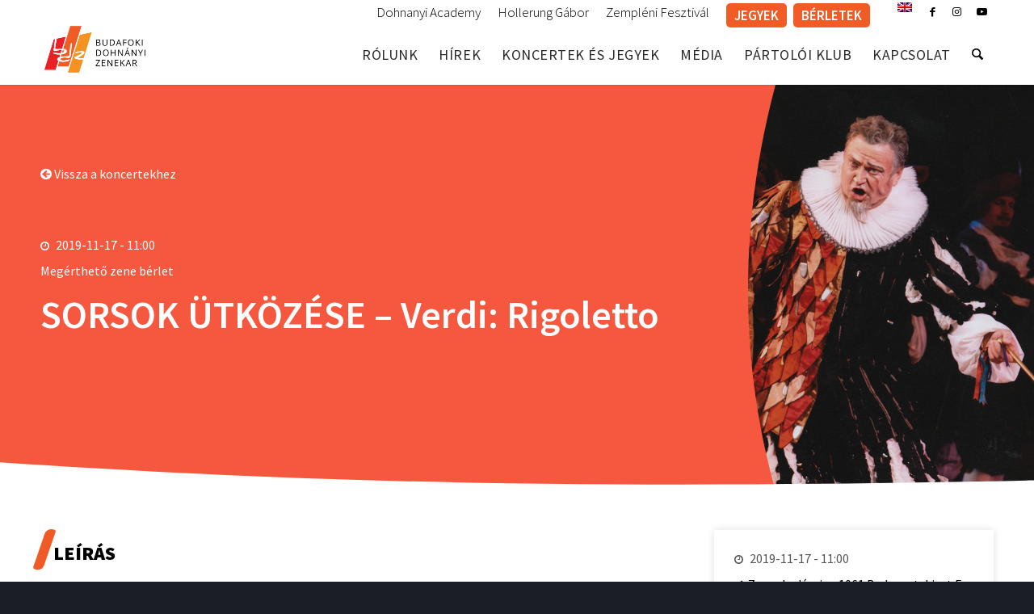

--- FILE ---
content_type: text/html; charset=UTF-8
request_url: https://bdz.hu/koncertek/sorsok-utkozese-verdi-rigoletto/
body_size: 26597
content:
<!DOCTYPE html>
<html lang="hu-HU" class="html_stretched responsive av-preloader-disabled  html_header_top html_logo_left html_main_nav_header html_menu_right html_custom html_header_sticky html_header_shrinking_disabled html_header_topbar_active html_mobile_menu_tablet html_header_searchicon html_content_align_center html_header_unstick_top html_header_stretch_disabled html_minimal_header html_minimal_header_shadow html_av-overlay-full html_2 html_av-submenu-noclone html_entry_id_3219 av-cookies-no-cookie-consent av-no-preview av-default-lightbox html_text_menu_active av-mobile-menu-switch-default">
<head>
<meta charset="UTF-8" />


<!-- mobile setting -->
<meta name="viewport" content="width=device-width, initial-scale=1">

<!-- Scripts/CSS and wp_head hook -->
<meta name='robots' content='index, follow, max-image-preview:large, max-snippet:-1, max-video-preview:-1' />
	<style>img:is([sizes="auto" i], [sizes^="auto," i]) { contain-intrinsic-size: 3000px 1500px }</style>
	<link rel="alternate" hreflang="en" href="https://bdz.hu/en/koncertek/sorsok-utkozese-verdi-rigoletto/" />
<link rel="alternate" hreflang="hu" href="https://bdz.hu/koncertek/sorsok-utkozese-verdi-rigoletto/" />
<link rel="alternate" hreflang="x-default" href="https://bdz.hu/koncertek/sorsok-utkozese-verdi-rigoletto/" />

	<!-- This site is optimized with the Yoast SEO plugin v26.7 - https://yoast.com/wordpress/plugins/seo/ -->
	<title>SORSOK ÜTKÖZÉSE - Verdi: Rigoletto - Budafoki Dohnányi Zenekar</title><link rel="preload" data-rocket-preload as="image" href="https://bdz.hu/wp-content/themes/bdz-child/assets/img/curve_dark.svg" fetchpriority="high"><link rel="preload" data-rocket-preload as="style" href="https://fonts.googleapis.com/css?family=Source%20Sans%20Pro%3A300%2C400%2C600%2C700%2C900%7CCabin%3A400%2C500%2C600%2C700&#038;subset=latin-ext&#038;display=swap" /><link rel="stylesheet" href="https://fonts.googleapis.com/css?family=Source%20Sans%20Pro%3A300%2C400%2C600%2C700%2C900%7CCabin%3A400%2C500%2C600%2C700&#038;subset=latin-ext&#038;display=swap" media="print" onload="this.media='all'" /><noscript><link rel="stylesheet" href="https://fonts.googleapis.com/css?family=Source%20Sans%20Pro%3A300%2C400%2C600%2C700%2C900%7CCabin%3A400%2C500%2C600%2C700&#038;subset=latin-ext&#038;display=swap" /></noscript>
	<link rel="canonical" href="https://bdz.hu/koncertek/sorsok-utkozese-verdi-rigoletto/" />
	<meta property="og:locale" content="hu_HU" />
	<meta property="og:type" content="article" />
	<meta property="og:title" content="SORSOK ÜTKÖZÉSE - Verdi: Rigoletto - Budafoki Dohnányi Zenekar" />
	<meta property="og:description" content="Az opera műfaj egyik csodája, mint minden drámai műfajnál, az idő megállításának és felgyorsításának képessége. A másik csodája viszont kizárólag a zenés drámai műfajok sajátja, hogy a szereplők adott esetben egyszerre fejezhetik ki érzelmeiket. A duettek döntő többsége emberek egyetértését, egymás iránti szeretetét fejezi ki, de megjelenítheti a szembenállásukat is. A sokszereplős jelenetek, kvartettek, kvintettek, [&hellip;]" />
	<meta property="og:url" content="https://bdz.hu/koncertek/sorsok-utkozese-verdi-rigoletto/" />
	<meta property="og:site_name" content="Budafoki Dohnányi Zenekar" />
	<meta property="article:modified_time" content="2020-06-11T11:28:24+00:00" />
	<meta property="og:image" content="https://bdz.hu/wp-content/uploads/2019/10/megertheto-nov17-verdi-1188x792px.jpg" />
	<meta property="og:image:width" content="1188" />
	<meta property="og:image:height" content="792" />
	<meta property="og:image:type" content="image/jpeg" />
	<meta name="twitter:card" content="summary_large_image" />
	<meta name="twitter:label1" content="Becsült olvasási idő" />
	<meta name="twitter:data1" content="1 perc" />
	<script type="application/ld+json" class="yoast-schema-graph">{"@context":"https://schema.org","@graph":[{"@type":"WebPage","@id":"https://bdz.hu/koncertek/sorsok-utkozese-verdi-rigoletto/","url":"https://bdz.hu/koncertek/sorsok-utkozese-verdi-rigoletto/","name":"SORSOK ÜTKÖZÉSE - Verdi: Rigoletto - Budafoki Dohnányi Zenekar","isPartOf":{"@id":"https://bdz.hu/#website"},"primaryImageOfPage":{"@id":"https://bdz.hu/koncertek/sorsok-utkozese-verdi-rigoletto/#primaryimage"},"image":{"@id":"https://bdz.hu/koncertek/sorsok-utkozese-verdi-rigoletto/#primaryimage"},"thumbnailUrl":"https://bdz.hu/wp-content/uploads/2019/10/megertheto-nov17-verdi-1188x792px.jpg","datePublished":"2019-10-06T16:33:46+00:00","dateModified":"2020-06-11T11:28:24+00:00","breadcrumb":{"@id":"https://bdz.hu/koncertek/sorsok-utkozese-verdi-rigoletto/#breadcrumb"},"inLanguage":"hu","potentialAction":[{"@type":"ReadAction","target":["https://bdz.hu/koncertek/sorsok-utkozese-verdi-rigoletto/"]}]},{"@type":"ImageObject","inLanguage":"hu","@id":"https://bdz.hu/koncertek/sorsok-utkozese-verdi-rigoletto/#primaryimage","url":"https://bdz.hu/wp-content/uploads/2019/10/megertheto-nov17-verdi-1188x792px.jpg","contentUrl":"https://bdz.hu/wp-content/uploads/2019/10/megertheto-nov17-verdi-1188x792px.jpg","width":1188,"height":792},{"@type":"BreadcrumbList","@id":"https://bdz.hu/koncertek/sorsok-utkozese-verdi-rigoletto/#breadcrumb","itemListElement":[{"@type":"ListItem","position":1,"name":"Home","item":"https://bdz.hu/home/"},{"@type":"ListItem","position":2,"name":"Koncertek","item":"https://bdz.hu/en/koncertek/"},{"@type":"ListItem","position":3,"name":"SORSOK ÜTKÖZÉSE &#8211; Verdi: Rigoletto"}]},{"@type":"WebSite","@id":"https://bdz.hu/#website","url":"https://bdz.hu/","name":"Budafoki Dohnányi Zenekar","description":"BDZ","potentialAction":[{"@type":"SearchAction","target":{"@type":"EntryPoint","urlTemplate":"https://bdz.hu/?s={search_term_string}"},"query-input":{"@type":"PropertyValueSpecification","valueRequired":true,"valueName":"search_term_string"}}],"inLanguage":"hu"}]}</script>
	<!-- / Yoast SEO plugin. -->



<!-- google webfont font replacement -->

			<script type='text/javascript'>

				(function() {

					/*	check if webfonts are disabled by user setting via cookie - or user must opt in.	*/
					var html = document.getElementsByTagName('html')[0];
					var cookie_check = html.className.indexOf('av-cookies-needs-opt-in') >= 0 || html.className.indexOf('av-cookies-can-opt-out') >= 0;
					var allow_continue = true;
					var silent_accept_cookie = html.className.indexOf('av-cookies-user-silent-accept') >= 0;

					if( cookie_check && ! silent_accept_cookie )
					{
						if( ! document.cookie.match(/aviaCookieConsent/) || html.className.indexOf('av-cookies-session-refused') >= 0 )
						{
							allow_continue = false;
						}
						else
						{
							if( ! document.cookie.match(/aviaPrivacyRefuseCookiesHideBar/) )
							{
								allow_continue = false;
							}
							else if( ! document.cookie.match(/aviaPrivacyEssentialCookiesEnabled/) )
							{
								allow_continue = false;
							}
							else if( document.cookie.match(/aviaPrivacyGoogleWebfontsDisabled/) )
							{
								allow_continue = false;
							}
						}
					}

					if( allow_continue )
					{
						var f = document.createElement('link');

						f.type 	= 'text/css';
						f.rel 	= 'stylesheet';
						f.href 	= 'https://fonts.googleapis.com/css?family=PT+Sans&display=auto';
						f.id 	= 'avia-google-webfont';

						document.getElementsByTagName('head')[0].appendChild(f);
					}
				})();

			</script>
			<link rel='stylesheet' id='avia-grid-css' href='https://bdz.hu/wp-content/themes/bdz/css/grid.min.css?ver=1.1' type='text/css' media='all' />
<link rel='stylesheet' id='avia-base-css' href='https://bdz.hu/wp-content/themes/bdz/css/base.min.css?ver=1.1' type='text/css' media='all' />
<link rel='stylesheet' id='avia-layout-css' href='https://bdz.hu/wp-content/themes/bdz/css/layout.min.css?ver=1.1' type='text/css' media='all' />
<link rel='stylesheet' id='avia-module-blog-css' href='https://bdz.hu/wp-content/themes/bdz/config-templatebuilder/avia-shortcodes/blog/blog.min.css?ver=1.1' type='text/css' media='all' />
<link rel='stylesheet' id='avia-module-postslider-css' href='https://bdz.hu/wp-content/themes/bdz/config-templatebuilder/avia-shortcodes/postslider/postslider.min.css?ver=1.1' type='text/css' media='all' />
<link rel='stylesheet' id='avia-module-button-css' href='https://bdz.hu/wp-content/themes/bdz/config-templatebuilder/avia-shortcodes/buttons/buttons.min.css?ver=1.1' type='text/css' media='all' />
<link rel='stylesheet' id='avia-module-button-fullwidth-css' href='https://bdz.hu/wp-content/themes/bdz/config-templatebuilder/avia-shortcodes/buttons_fullwidth/buttons_fullwidth.min.css?ver=1.1' type='text/css' media='all' />
<link rel='stylesheet' id='avia-module-comments-css' href='https://bdz.hu/wp-content/themes/bdz/config-templatebuilder/avia-shortcodes/comments/comments.min.css?ver=1.1' type='text/css' media='all' />
<link rel='stylesheet' id='avia-module-slideshow-css' href='https://bdz.hu/wp-content/themes/bdz/config-templatebuilder/avia-shortcodes/slideshow/slideshow.min.css?ver=1.1' type='text/css' media='all' />
<link rel='stylesheet' id='avia-module-gallery-css' href='https://bdz.hu/wp-content/themes/bdz/config-templatebuilder/avia-shortcodes/gallery/gallery.min.css?ver=1.1' type='text/css' media='all' />
<link rel='stylesheet' id='avia-module-gridrow-css' href='https://bdz.hu/wp-content/themes/bdz/config-templatebuilder/avia-shortcodes/grid_row/grid_row.min.css?ver=1.1' type='text/css' media='all' />
<link rel='stylesheet' id='avia-module-heading-css' href='https://bdz.hu/wp-content/themes/bdz/config-templatebuilder/avia-shortcodes/heading/heading.min.css?ver=1.1' type='text/css' media='all' />
<link rel='stylesheet' id='avia-module-hr-css' href='https://bdz.hu/wp-content/themes/bdz/config-templatebuilder/avia-shortcodes/hr/hr.min.css?ver=1.1' type='text/css' media='all' />
<link rel='stylesheet' id='avia-module-icon-css' href='https://bdz.hu/wp-content/themes/bdz/config-templatebuilder/avia-shortcodes/icon/icon.min.css?ver=1.1' type='text/css' media='all' />
<link rel='stylesheet' id='avia-module-iconbox-css' href='https://bdz.hu/wp-content/themes/bdz/config-templatebuilder/avia-shortcodes/iconbox/iconbox.min.css?ver=1.1' type='text/css' media='all' />
<link rel='stylesheet' id='avia-module-iconlist-css' href='https://bdz.hu/wp-content/themes/bdz/config-templatebuilder/avia-shortcodes/iconlist/iconlist.min.css?ver=1.1' type='text/css' media='all' />
<link rel='stylesheet' id='avia-module-image-css' href='https://bdz.hu/wp-content/themes/bdz/config-templatebuilder/avia-shortcodes/image/image.min.css?ver=1.1' type='text/css' media='all' />
<link rel='stylesheet' id='avia-module-slideshow-contentpartner-css' href='https://bdz.hu/wp-content/themes/bdz/config-templatebuilder/avia-shortcodes/contentslider/contentslider.min.css?ver=1.1' type='text/css' media='all' />
<link rel='stylesheet' id='avia-module-masonry-css' href='https://bdz.hu/wp-content/themes/bdz/config-templatebuilder/avia-shortcodes/masonry_entries/masonry_entries.min.css?ver=1.1' type='text/css' media='all' />
<link rel='stylesheet' id='avia-siteloader-css' href='https://bdz.hu/wp-content/themes/bdz/css/avia-snippet-site-preloader.min.css?ver=1.1' type='text/css' media='all' />
<link rel='stylesheet' id='avia-module-slideshow-fullsize-css' href='https://bdz.hu/wp-content/themes/bdz/config-templatebuilder/avia-shortcodes/slideshow_fullsize/slideshow_fullsize.min.css?ver=1.1' type='text/css' media='all' />
<link rel='stylesheet' id='avia-module-social-css' href='https://bdz.hu/wp-content/themes/bdz/config-templatebuilder/avia-shortcodes/social_share/social_share.min.css?ver=1.1' type='text/css' media='all' />
<link rel='stylesheet' id='avia-module-table-css' href='https://bdz.hu/wp-content/themes/bdz/config-templatebuilder/avia-shortcodes/table/table.min.css?ver=1.1' type='text/css' media='all' />
<link rel='stylesheet' id='avia-module-tabs-css' href='https://bdz.hu/wp-content/themes/bdz/config-templatebuilder/avia-shortcodes/tabs/tabs.min.css?ver=1.1' type='text/css' media='all' />
<link rel='stylesheet' id='avia-module-testimonials-css' href='https://bdz.hu/wp-content/themes/bdz/config-templatebuilder/avia-shortcodes/testimonials/testimonials.min.css?ver=1.1' type='text/css' media='all' />
<link rel='stylesheet' id='avia-module-video-css' href='https://bdz.hu/wp-content/themes/bdz/config-templatebuilder/avia-shortcodes/video/video.min.css?ver=1.1' type='text/css' media='all' />
<link data-minify="1" rel='stylesheet' id='styles-css' href='https://bdz.hu/wp-content/cache/min/1/wp-content/themes/bdz-child/assets/css/style.css?ver=1764597193' type='text/css' media='all' />
<link rel='stylesheet' id='wp-components-css' href='https://bdz.hu/wp-includes/css/dist/components/style.min.css?ver=6.8.3' type='text/css' media='all' />
<link rel='stylesheet' id='wp-preferences-css' href='https://bdz.hu/wp-includes/css/dist/preferences/style.min.css?ver=6.8.3' type='text/css' media='all' />
<link rel='stylesheet' id='wp-block-editor-css' href='https://bdz.hu/wp-includes/css/dist/block-editor/style.min.css?ver=6.8.3' type='text/css' media='all' />
<link data-minify="1" rel='stylesheet' id='popup-maker-block-library-style-css' href='https://bdz.hu/wp-content/cache/min/1/wp-content/plugins/popup-maker/dist/packages/block-library-style.css?ver=1764597193' type='text/css' media='all' />
<link data-minify="1" rel='stylesheet' id='enfold-custom-block-css-css' href='https://bdz.hu/wp-content/cache/min/1/wp-content/themes/bdz/wp-blocks/src/textblock/style.css?ver=1764597193' type='text/css' media='all' />
<style id='global-styles-inline-css' type='text/css'>
:root{--wp--preset--aspect-ratio--square: 1;--wp--preset--aspect-ratio--4-3: 4/3;--wp--preset--aspect-ratio--3-4: 3/4;--wp--preset--aspect-ratio--3-2: 3/2;--wp--preset--aspect-ratio--2-3: 2/3;--wp--preset--aspect-ratio--16-9: 16/9;--wp--preset--aspect-ratio--9-16: 9/16;--wp--preset--color--black: #000000;--wp--preset--color--cyan-bluish-gray: #abb8c3;--wp--preset--color--white: #ffffff;--wp--preset--color--pale-pink: #f78da7;--wp--preset--color--vivid-red: #cf2e2e;--wp--preset--color--luminous-vivid-orange: #ff6900;--wp--preset--color--luminous-vivid-amber: #fcb900;--wp--preset--color--light-green-cyan: #7bdcb5;--wp--preset--color--vivid-green-cyan: #00d084;--wp--preset--color--pale-cyan-blue: #8ed1fc;--wp--preset--color--vivid-cyan-blue: #0693e3;--wp--preset--color--vivid-purple: #9b51e0;--wp--preset--color--metallic-red: #b02b2c;--wp--preset--color--maximum-yellow-red: #edae44;--wp--preset--color--yellow-sun: #eeee22;--wp--preset--color--palm-leaf: #83a846;--wp--preset--color--aero: #7bb0e7;--wp--preset--color--old-lavender: #745f7e;--wp--preset--color--steel-teal: #5f8789;--wp--preset--color--raspberry-pink: #d65799;--wp--preset--color--medium-turquoise: #4ecac2;--wp--preset--gradient--vivid-cyan-blue-to-vivid-purple: linear-gradient(135deg,rgba(6,147,227,1) 0%,rgb(155,81,224) 100%);--wp--preset--gradient--light-green-cyan-to-vivid-green-cyan: linear-gradient(135deg,rgb(122,220,180) 0%,rgb(0,208,130) 100%);--wp--preset--gradient--luminous-vivid-amber-to-luminous-vivid-orange: linear-gradient(135deg,rgba(252,185,0,1) 0%,rgba(255,105,0,1) 100%);--wp--preset--gradient--luminous-vivid-orange-to-vivid-red: linear-gradient(135deg,rgba(255,105,0,1) 0%,rgb(207,46,46) 100%);--wp--preset--gradient--very-light-gray-to-cyan-bluish-gray: linear-gradient(135deg,rgb(238,238,238) 0%,rgb(169,184,195) 100%);--wp--preset--gradient--cool-to-warm-spectrum: linear-gradient(135deg,rgb(74,234,220) 0%,rgb(151,120,209) 20%,rgb(207,42,186) 40%,rgb(238,44,130) 60%,rgb(251,105,98) 80%,rgb(254,248,76) 100%);--wp--preset--gradient--blush-light-purple: linear-gradient(135deg,rgb(255,206,236) 0%,rgb(152,150,240) 100%);--wp--preset--gradient--blush-bordeaux: linear-gradient(135deg,rgb(254,205,165) 0%,rgb(254,45,45) 50%,rgb(107,0,62) 100%);--wp--preset--gradient--luminous-dusk: linear-gradient(135deg,rgb(255,203,112) 0%,rgb(199,81,192) 50%,rgb(65,88,208) 100%);--wp--preset--gradient--pale-ocean: linear-gradient(135deg,rgb(255,245,203) 0%,rgb(182,227,212) 50%,rgb(51,167,181) 100%);--wp--preset--gradient--electric-grass: linear-gradient(135deg,rgb(202,248,128) 0%,rgb(113,206,126) 100%);--wp--preset--gradient--midnight: linear-gradient(135deg,rgb(2,3,129) 0%,rgb(40,116,252) 100%);--wp--preset--font-size--small: 1rem;--wp--preset--font-size--medium: 1.125rem;--wp--preset--font-size--large: 1.75rem;--wp--preset--font-size--x-large: clamp(1.75rem, 3vw, 2.25rem);--wp--preset--spacing--20: 0.44rem;--wp--preset--spacing--30: 0.67rem;--wp--preset--spacing--40: 1rem;--wp--preset--spacing--50: 1.5rem;--wp--preset--spacing--60: 2.25rem;--wp--preset--spacing--70: 3.38rem;--wp--preset--spacing--80: 5.06rem;--wp--preset--shadow--natural: 6px 6px 9px rgba(0, 0, 0, 0.2);--wp--preset--shadow--deep: 12px 12px 50px rgba(0, 0, 0, 0.4);--wp--preset--shadow--sharp: 6px 6px 0px rgba(0, 0, 0, 0.2);--wp--preset--shadow--outlined: 6px 6px 0px -3px rgba(255, 255, 255, 1), 6px 6px rgba(0, 0, 0, 1);--wp--preset--shadow--crisp: 6px 6px 0px rgba(0, 0, 0, 1);}:root { --wp--style--global--content-size: 800px;--wp--style--global--wide-size: 1130px; }:where(body) { margin: 0; }.wp-site-blocks > .alignleft { float: left; margin-right: 2em; }.wp-site-blocks > .alignright { float: right; margin-left: 2em; }.wp-site-blocks > .aligncenter { justify-content: center; margin-left: auto; margin-right: auto; }:where(.is-layout-flex){gap: 0.5em;}:where(.is-layout-grid){gap: 0.5em;}.is-layout-flow > .alignleft{float: left;margin-inline-start: 0;margin-inline-end: 2em;}.is-layout-flow > .alignright{float: right;margin-inline-start: 2em;margin-inline-end: 0;}.is-layout-flow > .aligncenter{margin-left: auto !important;margin-right: auto !important;}.is-layout-constrained > .alignleft{float: left;margin-inline-start: 0;margin-inline-end: 2em;}.is-layout-constrained > .alignright{float: right;margin-inline-start: 2em;margin-inline-end: 0;}.is-layout-constrained > .aligncenter{margin-left: auto !important;margin-right: auto !important;}.is-layout-constrained > :where(:not(.alignleft):not(.alignright):not(.alignfull)){max-width: var(--wp--style--global--content-size);margin-left: auto !important;margin-right: auto !important;}.is-layout-constrained > .alignwide{max-width: var(--wp--style--global--wide-size);}body .is-layout-flex{display: flex;}.is-layout-flex{flex-wrap: wrap;align-items: center;}.is-layout-flex > :is(*, div){margin: 0;}body .is-layout-grid{display: grid;}.is-layout-grid > :is(*, div){margin: 0;}body{padding-top: 0px;padding-right: 0px;padding-bottom: 0px;padding-left: 0px;}a:where(:not(.wp-element-button)){text-decoration: underline;}:root :where(.wp-element-button, .wp-block-button__link){background-color: #32373c;border-width: 0;color: #fff;font-family: inherit;font-size: inherit;line-height: inherit;padding: calc(0.667em + 2px) calc(1.333em + 2px);text-decoration: none;}.has-black-color{color: var(--wp--preset--color--black) !important;}.has-cyan-bluish-gray-color{color: var(--wp--preset--color--cyan-bluish-gray) !important;}.has-white-color{color: var(--wp--preset--color--white) !important;}.has-pale-pink-color{color: var(--wp--preset--color--pale-pink) !important;}.has-vivid-red-color{color: var(--wp--preset--color--vivid-red) !important;}.has-luminous-vivid-orange-color{color: var(--wp--preset--color--luminous-vivid-orange) !important;}.has-luminous-vivid-amber-color{color: var(--wp--preset--color--luminous-vivid-amber) !important;}.has-light-green-cyan-color{color: var(--wp--preset--color--light-green-cyan) !important;}.has-vivid-green-cyan-color{color: var(--wp--preset--color--vivid-green-cyan) !important;}.has-pale-cyan-blue-color{color: var(--wp--preset--color--pale-cyan-blue) !important;}.has-vivid-cyan-blue-color{color: var(--wp--preset--color--vivid-cyan-blue) !important;}.has-vivid-purple-color{color: var(--wp--preset--color--vivid-purple) !important;}.has-metallic-red-color{color: var(--wp--preset--color--metallic-red) !important;}.has-maximum-yellow-red-color{color: var(--wp--preset--color--maximum-yellow-red) !important;}.has-yellow-sun-color{color: var(--wp--preset--color--yellow-sun) !important;}.has-palm-leaf-color{color: var(--wp--preset--color--palm-leaf) !important;}.has-aero-color{color: var(--wp--preset--color--aero) !important;}.has-old-lavender-color{color: var(--wp--preset--color--old-lavender) !important;}.has-steel-teal-color{color: var(--wp--preset--color--steel-teal) !important;}.has-raspberry-pink-color{color: var(--wp--preset--color--raspberry-pink) !important;}.has-medium-turquoise-color{color: var(--wp--preset--color--medium-turquoise) !important;}.has-black-background-color{background-color: var(--wp--preset--color--black) !important;}.has-cyan-bluish-gray-background-color{background-color: var(--wp--preset--color--cyan-bluish-gray) !important;}.has-white-background-color{background-color: var(--wp--preset--color--white) !important;}.has-pale-pink-background-color{background-color: var(--wp--preset--color--pale-pink) !important;}.has-vivid-red-background-color{background-color: var(--wp--preset--color--vivid-red) !important;}.has-luminous-vivid-orange-background-color{background-color: var(--wp--preset--color--luminous-vivid-orange) !important;}.has-luminous-vivid-amber-background-color{background-color: var(--wp--preset--color--luminous-vivid-amber) !important;}.has-light-green-cyan-background-color{background-color: var(--wp--preset--color--light-green-cyan) !important;}.has-vivid-green-cyan-background-color{background-color: var(--wp--preset--color--vivid-green-cyan) !important;}.has-pale-cyan-blue-background-color{background-color: var(--wp--preset--color--pale-cyan-blue) !important;}.has-vivid-cyan-blue-background-color{background-color: var(--wp--preset--color--vivid-cyan-blue) !important;}.has-vivid-purple-background-color{background-color: var(--wp--preset--color--vivid-purple) !important;}.has-metallic-red-background-color{background-color: var(--wp--preset--color--metallic-red) !important;}.has-maximum-yellow-red-background-color{background-color: var(--wp--preset--color--maximum-yellow-red) !important;}.has-yellow-sun-background-color{background-color: var(--wp--preset--color--yellow-sun) !important;}.has-palm-leaf-background-color{background-color: var(--wp--preset--color--palm-leaf) !important;}.has-aero-background-color{background-color: var(--wp--preset--color--aero) !important;}.has-old-lavender-background-color{background-color: var(--wp--preset--color--old-lavender) !important;}.has-steel-teal-background-color{background-color: var(--wp--preset--color--steel-teal) !important;}.has-raspberry-pink-background-color{background-color: var(--wp--preset--color--raspberry-pink) !important;}.has-medium-turquoise-background-color{background-color: var(--wp--preset--color--medium-turquoise) !important;}.has-black-border-color{border-color: var(--wp--preset--color--black) !important;}.has-cyan-bluish-gray-border-color{border-color: var(--wp--preset--color--cyan-bluish-gray) !important;}.has-white-border-color{border-color: var(--wp--preset--color--white) !important;}.has-pale-pink-border-color{border-color: var(--wp--preset--color--pale-pink) !important;}.has-vivid-red-border-color{border-color: var(--wp--preset--color--vivid-red) !important;}.has-luminous-vivid-orange-border-color{border-color: var(--wp--preset--color--luminous-vivid-orange) !important;}.has-luminous-vivid-amber-border-color{border-color: var(--wp--preset--color--luminous-vivid-amber) !important;}.has-light-green-cyan-border-color{border-color: var(--wp--preset--color--light-green-cyan) !important;}.has-vivid-green-cyan-border-color{border-color: var(--wp--preset--color--vivid-green-cyan) !important;}.has-pale-cyan-blue-border-color{border-color: var(--wp--preset--color--pale-cyan-blue) !important;}.has-vivid-cyan-blue-border-color{border-color: var(--wp--preset--color--vivid-cyan-blue) !important;}.has-vivid-purple-border-color{border-color: var(--wp--preset--color--vivid-purple) !important;}.has-metallic-red-border-color{border-color: var(--wp--preset--color--metallic-red) !important;}.has-maximum-yellow-red-border-color{border-color: var(--wp--preset--color--maximum-yellow-red) !important;}.has-yellow-sun-border-color{border-color: var(--wp--preset--color--yellow-sun) !important;}.has-palm-leaf-border-color{border-color: var(--wp--preset--color--palm-leaf) !important;}.has-aero-border-color{border-color: var(--wp--preset--color--aero) !important;}.has-old-lavender-border-color{border-color: var(--wp--preset--color--old-lavender) !important;}.has-steel-teal-border-color{border-color: var(--wp--preset--color--steel-teal) !important;}.has-raspberry-pink-border-color{border-color: var(--wp--preset--color--raspberry-pink) !important;}.has-medium-turquoise-border-color{border-color: var(--wp--preset--color--medium-turquoise) !important;}.has-vivid-cyan-blue-to-vivid-purple-gradient-background{background: var(--wp--preset--gradient--vivid-cyan-blue-to-vivid-purple) !important;}.has-light-green-cyan-to-vivid-green-cyan-gradient-background{background: var(--wp--preset--gradient--light-green-cyan-to-vivid-green-cyan) !important;}.has-luminous-vivid-amber-to-luminous-vivid-orange-gradient-background{background: var(--wp--preset--gradient--luminous-vivid-amber-to-luminous-vivid-orange) !important;}.has-luminous-vivid-orange-to-vivid-red-gradient-background{background: var(--wp--preset--gradient--luminous-vivid-orange-to-vivid-red) !important;}.has-very-light-gray-to-cyan-bluish-gray-gradient-background{background: var(--wp--preset--gradient--very-light-gray-to-cyan-bluish-gray) !important;}.has-cool-to-warm-spectrum-gradient-background{background: var(--wp--preset--gradient--cool-to-warm-spectrum) !important;}.has-blush-light-purple-gradient-background{background: var(--wp--preset--gradient--blush-light-purple) !important;}.has-blush-bordeaux-gradient-background{background: var(--wp--preset--gradient--blush-bordeaux) !important;}.has-luminous-dusk-gradient-background{background: var(--wp--preset--gradient--luminous-dusk) !important;}.has-pale-ocean-gradient-background{background: var(--wp--preset--gradient--pale-ocean) !important;}.has-electric-grass-gradient-background{background: var(--wp--preset--gradient--electric-grass) !important;}.has-midnight-gradient-background{background: var(--wp--preset--gradient--midnight) !important;}.has-small-font-size{font-size: var(--wp--preset--font-size--small) !important;}.has-medium-font-size{font-size: var(--wp--preset--font-size--medium) !important;}.has-large-font-size{font-size: var(--wp--preset--font-size--large) !important;}.has-x-large-font-size{font-size: var(--wp--preset--font-size--x-large) !important;}
:where(.wp-block-post-template.is-layout-flex){gap: 1.25em;}:where(.wp-block-post-template.is-layout-grid){gap: 1.25em;}
:where(.wp-block-columns.is-layout-flex){gap: 2em;}:where(.wp-block-columns.is-layout-grid){gap: 2em;}
:root :where(.wp-block-pullquote){font-size: 1.5em;line-height: 1.6;}
</style>
<link data-minify="1" rel='stylesheet' id='font-awesome-css' href='https://bdz.hu/wp-content/cache/min/1/font-awesome/4.2.0/css/font-awesome.min.css?ver=1764597193' type='text/css' media='all' />
<link rel='stylesheet' id='cmplz-general-css' href='https://bdz.hu/wp-content/plugins/complianz-gdpr-premium/assets/css/cookieblocker.min.css?ver=1753595670' type='text/css' media='all' />
<link rel='stylesheet' id='avia-scs-css' href='https://bdz.hu/wp-content/themes/bdz/css/shortcodes.min.css?ver=1.1' type='text/css' media='all' />
<link rel='stylesheet' id='avia-fold-unfold-css' href='https://bdz.hu/wp-content/themes/bdz/css/avia-snippet-fold-unfold.min.css?ver=1.1' type='text/css' media='all' />
<link rel='stylesheet' id='avia-popup-css-css' href='https://bdz.hu/wp-content/themes/bdz/js/aviapopup/magnific-popup.min.css?ver=1.1' type='text/css' media='screen' />
<link rel='stylesheet' id='avia-lightbox-css' href='https://bdz.hu/wp-content/themes/bdz/css/avia-snippet-lightbox.min.css?ver=1.1' type='text/css' media='screen' />
<link rel='stylesheet' id='avia-widget-css-css' href='https://bdz.hu/wp-content/themes/bdz/css/avia-snippet-widget.min.css?ver=1.1' type='text/css' media='screen' />
<link rel='stylesheet' id='mediaelement-css' href='https://bdz.hu/wp-includes/js/mediaelement/mediaelementplayer-legacy.min.css?ver=4.2.17' type='text/css' media='all' />
<link rel='stylesheet' id='wp-mediaelement-css' href='https://bdz.hu/wp-includes/js/mediaelement/wp-mediaelement.min.css?ver=6.8.3' type='text/css' media='all' />
<link data-minify="1" rel='stylesheet' id='avia-dynamic-css' href='https://bdz.hu/wp-content/cache/min/1/wp-content/uploads/dynamic_avia/bdz_child.css?ver=1764597193' type='text/css' media='all' />
<link data-minify="1" rel='stylesheet' id='avia-custom-css' href='https://bdz.hu/wp-content/cache/min/1/wp-content/themes/bdz/css/custom.css?ver=1764597193' type='text/css' media='all' />
<link data-minify="1" rel='stylesheet' id='avia-style-css' href='https://bdz.hu/wp-content/cache/min/1/wp-content/themes/bdz-child/style.css?ver=1764597193' type='text/css' media='all' />
<link rel='stylesheet' id='__EPYT__style-css' href='https://bdz.hu/wp-content/plugins/youtube-embed-plus/styles/ytprefs.min.css?ver=14.2.4' type='text/css' media='all' />
<style id='__EPYT__style-inline-css' type='text/css'>

                .epyt-gallery-thumb {
                        width: 16.667%;
                }
                
                         @media (min-width:0px) and (max-width: 767px) {
                            .epyt-gallery-rowbreak {
                                display: none;
                            }
                            .epyt-gallery-allthumbs[class*="epyt-cols"] .epyt-gallery-thumb {
                                width: 100% !important;
                            }
                          }
</style>
<link rel='stylesheet' id='avia-wpml-css' href='https://bdz.hu/wp-content/themes/bdz/config-wpml/wpml-mod.min.css?ver=1.1' type='text/css' media='all' />
<link rel='stylesheet' id='avia-gravity-css' href='https://bdz.hu/wp-content/themes/bdz/config-gravityforms/gravity-mod.min.css?ver=1.1' type='text/css' media='screen' />
<script type="text/javascript" src="https://bdz.hu/wp-includes/js/jquery/jquery.min.js?ver=3.7.1" id="jquery-core-js"></script>
<script type="text/javascript" src="https://bdz.hu/wp-includes/js/jquery/jquery-migrate.min.js?ver=3.4.1" id="jquery-migrate-js"></script>
<script type="text/javascript" src="https://bdz.hu/wp-content/plugins/sitepress-multilingual-cms/templates/language-switchers/legacy-dropdown/script.min.js?ver=1" id="wpml-legacy-dropdown-0-js"></script>
<script type="text/javascript" src="https://bdz.hu/wp-content/themes/bdz/js/avia-js.min.js?ver=1.1" id="avia-js-js"></script>
<script type="text/javascript" src="https://bdz.hu/wp-content/themes/bdz/js/avia-compat.min.js?ver=1.1" id="avia-compat-js"></script>
<script type="text/javascript" id="__ytprefs__-js-extra">
/* <![CDATA[ */
var _EPYT_ = {"ajaxurl":"https:\/\/bdz.hu\/wp-admin\/admin-ajax.php","security":"c1cb9e2b33","gallery_scrolloffset":"20","eppathtoscripts":"https:\/\/bdz.hu\/wp-content\/plugins\/youtube-embed-plus\/scripts\/","eppath":"https:\/\/bdz.hu\/wp-content\/plugins\/youtube-embed-plus\/","epresponsiveselector":"[\"iframe.__youtube_prefs__\",\"iframe[src*='youtube.com']\",\"iframe[src*='youtube-nocookie.com']\",\"iframe[data-ep-src*='youtube.com']\",\"iframe[data-ep-src*='youtube-nocookie.com']\",\"iframe[data-ep-gallerysrc*='youtube.com']\"]","epdovol":"1","version":"14.2.4","evselector":"iframe.__youtube_prefs__[src], iframe[src*=\"youtube.com\/embed\/\"], iframe[src*=\"youtube-nocookie.com\/embed\/\"]","ajax_compat":"","maxres_facade":"eager","ytapi_load":"light","pause_others":"","stopMobileBuffer":"1","facade_mode":"","not_live_on_channel":""};
/* ]]> */
</script>
<script type="text/javascript" src="https://bdz.hu/wp-content/plugins/youtube-embed-plus/scripts/ytprefs.min.js?ver=14.2.4" id="__ytprefs__-js"></script>
<script type="text/javascript" src="https://bdz.hu/wp-content/themes/bdz/config-wpml/wpml-mod.min.js?ver=1.1" id="avia-wpml-script-js"></script>
<meta name="generator" content="WPML ver:4.8.6 stt:1,23;" />




<!-- Meta Pixel Code -->
<script>
!function(f,b,e,v,n,t,s)
{if(f.fbq)return;n=f.fbq=function(){n.callMethod?
n.callMethod.apply(n,arguments):n.queue.push(arguments)};
if(!f._fbq)f._fbq=n;n.push=n;n.loaded=!0;n.version='2.0';
n.queue=[];t=b.createElement(e);t.async=!0;
t.src=v;s=b.getElementsByTagName(e)[0];
s.parentNode.insertBefore(t,s)}(window, document,'script',
'https://connect.facebook.net/en_US/fbevents.js');
fbq('init', '1256109685169399');
fbq('track', 'PageView');
</script>
<noscript><img height="1" width="1" style="display:none"
src="https://www.facebook.com/tr?id=1256109685169399&ev=PageView&noscript=1"
/></noscript>
<!-- End Meta Pixel Code -->			<style>.cmplz-hidden {
					display: none !important;
				}</style>
<link rel="icon" href="https://bdz.hu/wp-content/uploads/2019/10/flv.png" type="image/png">
<!--[if lt IE 9]><script src="https://bdz.hu/wp-content/themes/bdz/js/html5shiv.js"></script><![endif]--><link rel="profile" href="https://gmpg.org/xfn/11" />
<link rel="alternate" type="application/rss+xml" title="Budafoki Dohnányi Zenekar RSS2 Feed" href="https://bdz.hu/feed/" />
<link rel="pingback" href="https://bdz.hu/xmlrpc.php" />

<style type='text/css' media='screen'>
 #top #header_main > .container, #top #header_main > .container .main_menu  .av-main-nav > li > a, #top #header_main #menu-item-shop .cart_dropdown_link{ height:75px; line-height: 75px; }
 .html_top_nav_header .av-logo-container{ height:75px;  }
 .html_header_top.html_header_sticky #top #wrap_all #main{ padding-top:105px; } 
</style>
		<style type="text/css" id="wp-custom-css">
			li#menu-item-24572 {
    background: #f05b26!important;
    margin-top: -4px!important;
    /* padding: 3px 5px; */
    padding: 7px 12px;
    border-radius: 5px;
    color: white!important;

	
}

li#menu-item-33063 {
    background: #f05b26!important;
    margin-top: -4px!important;
    /* padding: 3px 5px; */
    padding: 7px 12px;
    border-radius: 5px;
    color: white!important;
		margin-right:7px!important;
}

li#menu-item-33063 a {
   color: white!important;
    font-weight: 600!important;
}

li#menu-item-33062 a {
   color: white!important;
    font-weight: 600!important;
}
li#menu-item-33062 {
  
    margin-right: 4px;
}

li#menu-item-33062 {
    background: #f05b26!important;
    margin-top: -4px!important;
    /* padding: 3px 5px; */
    padding: 7px 12px;
    border-radius: 5px;
    color: white!important;
}

li#menu-item-24572 a {
    /* padding: 7px 12px; */
    color: white!important;
    font-weight: 600!important;
}

li#menu-item-32238 a {
	left: -13px;
     background: #f05b26!important;
    padding: 4px 10px;
    border-radius: 5px;
    /* margin-top: 9px!important; */
    color: #fff!important;
    text-transform: uppercase!important;
    /* margin-top: 13px!important; */
    top: 4px;
    position: relative;
    font-weight: 600!important;
}

.menu-item-language  {
    position: relative;
    top: -7px;
}


.dinamyc{
	display:flex;
	justify-content:flex-end;
	align-items:center;

}

.dinamyc img{
	padding:12px;
}

span.cmplz-always-active{ visibility: hidden;
}

img.wp-image-30033 {
    max-width: 143px;
}

.single-event-box ~ img {
    max-width: 210px;
}

.home-events__btn a {
    
    margin-top: -4rem;
}


.home .news-btn .avia-button {
  

    margin-top: -5rem;
    position: relative;
    top: -26px;
}

		</style>
		<style type="text/css">
		@font-face {font-family: 'entypo-fontello-enfold'; font-weight: normal; font-style: normal; font-display: auto;
		src: url('https://bdz.hu/wp-content/themes/bdz/config-templatebuilder/avia-template-builder/assets/fonts/entypo-fontello-enfold/entypo-fontello-enfold.woff2') format('woff2'),
		url('https://bdz.hu/wp-content/themes/bdz/config-templatebuilder/avia-template-builder/assets/fonts/entypo-fontello-enfold/entypo-fontello-enfold.woff') format('woff'),
		url('https://bdz.hu/wp-content/themes/bdz/config-templatebuilder/avia-template-builder/assets/fonts/entypo-fontello-enfold/entypo-fontello-enfold.ttf') format('truetype'),
		url('https://bdz.hu/wp-content/themes/bdz/config-templatebuilder/avia-template-builder/assets/fonts/entypo-fontello-enfold/entypo-fontello-enfold.svg#entypo-fontello-enfold') format('svg'),
		url('https://bdz.hu/wp-content/themes/bdz/config-templatebuilder/avia-template-builder/assets/fonts/entypo-fontello-enfold/entypo-fontello-enfold.eot'),
		url('https://bdz.hu/wp-content/themes/bdz/config-templatebuilder/avia-template-builder/assets/fonts/entypo-fontello-enfold/entypo-fontello-enfold.eot?#iefix') format('embedded-opentype');
		}

		#top .avia-font-entypo-fontello-enfold, body .avia-font-entypo-fontello-enfold, html body [data-av_iconfont='entypo-fontello-enfold']:before{ font-family: 'entypo-fontello-enfold'; }
		
		@font-face {font-family: 'entypo-fontello'; font-weight: normal; font-style: normal; font-display: auto;
		src: url('https://bdz.hu/wp-content/themes/bdz/config-templatebuilder/avia-template-builder/assets/fonts/entypo-fontello/entypo-fontello.woff2') format('woff2'),
		url('https://bdz.hu/wp-content/themes/bdz/config-templatebuilder/avia-template-builder/assets/fonts/entypo-fontello/entypo-fontello.woff') format('woff'),
		url('https://bdz.hu/wp-content/themes/bdz/config-templatebuilder/avia-template-builder/assets/fonts/entypo-fontello/entypo-fontello.ttf') format('truetype'),
		url('https://bdz.hu/wp-content/themes/bdz/config-templatebuilder/avia-template-builder/assets/fonts/entypo-fontello/entypo-fontello.svg#entypo-fontello') format('svg'),
		url('https://bdz.hu/wp-content/themes/bdz/config-templatebuilder/avia-template-builder/assets/fonts/entypo-fontello/entypo-fontello.eot'),
		url('https://bdz.hu/wp-content/themes/bdz/config-templatebuilder/avia-template-builder/assets/fonts/entypo-fontello/entypo-fontello.eot?#iefix') format('embedded-opentype');
		}

		#top .avia-font-entypo-fontello, body .avia-font-entypo-fontello, html body [data-av_iconfont='entypo-fontello']:before{ font-family: 'entypo-fontello'; }
		
		@font-face {font-family: 'flaticon'; font-weight: normal; font-style: normal; font-display: auto;
		src: url('https://bdz.hu/wp-content/uploads/avia_fonts/flaticon/flaticon.woff2') format('woff2'),
		url('https://bdz.hu/wp-content/uploads/avia_fonts/flaticon/flaticon.woff') format('woff'),
		url('https://bdz.hu/wp-content/uploads/avia_fonts/flaticon/flaticon.ttf') format('truetype'),
		url('https://bdz.hu/wp-content/uploads/avia_fonts/flaticon/flaticon.svg#flaticon') format('svg'),
		url('https://bdz.hu/wp-content/uploads/avia_fonts/flaticon/flaticon.eot'),
		url('https://bdz.hu/wp-content/uploads/avia_fonts/flaticon/flaticon.eot?#iefix') format('embedded-opentype');
		}

		#top .avia-font-flaticon, body .avia-font-flaticon, html body [data-av_iconfont='flaticon']:before{ font-family: 'flaticon'; }
		</style>

<!--
Debugging Info for Theme support: 

Theme: bdz
Version: 1.1
Installed: bdz
AviaFramework Version: 5.6
AviaBuilder Version: 6.0
aviaElementManager Version: 1.0.1
- - - - - - - - - - -
ChildTheme: BDZ Child
ChildTheme Version: 1.1
ChildTheme Installed: bdz

- - - - - - - - - - -
ML:512-PU:177-PLA:24
WP:6.8.3
Compress: CSS:load minified only - JS:load minified only
Updates: disabled
PLAu:22
-->
<meta name="generator" content="WP Rocket 3.18.3" data-wpr-features="wpr_minify_js wpr_oci wpr_minify_css wpr_preload_links wpr_desktop" /></head>

<body data-rsssl=1 id="top" class="wp-singular koncertek-template-default single single-koncertek postid-3219 wp-theme-bdz wp-child-theme-bdz-child stretched rtl_columns av-curtain-numeric post-type-koncertek koncert-kategoria-megertheto-zene-berlet koncert-helyszin-zeneakademia avia-responsive-images-support" itemscope="itemscope" itemtype="https://schema.org/WebPage" >

	<!-- Google tag (gtag.js) --> <script async src="https://www.googletagmanager.com/gtag/js?id=G-5NSETDRCVR"></script> <script> window.dataLayer = window.dataLayer || []; function gtag(){dataLayer.push(arguments);} gtag('js', new Date()); gtag('config', 'G-5NSETDRCVR'); </script>
	<div id='wrap_all'>

	
<header id='header' class='all_colors header_color light_bg_color  av_header_top av_logo_left av_main_nav_header av_menu_right av_custom av_header_sticky av_header_shrinking_disabled av_header_stretch_disabled av_mobile_menu_tablet av_header_searchicon av_header_unstick_top av_minimal_header av_minimal_header_shadow av_bottom_nav_disabled  av_alternate_logo_active av_header_border_disabled' aria-label="Fejléc" data-av_shrink_factor='50' role="banner" itemscope="itemscope" itemtype="https://schema.org/WPHeader" >

		<div id='header_meta' class='container_wrap container_wrap_meta  av_icon_active_right av_extra_header_active av_secondary_right av_entry_id_3219'>

			      <div class='container'>
			      <ul class='noLightbox social_bookmarks icon_count_3'><li class='social_bookmarks_facebook av-social-link-facebook social_icon_1 avia_social_iconfont'><a  target="_blank" aria-label="Link to Facebook" href='https://www.facebook.com/Budafoki-Dohnányi-Ernő-Szimfonikus-Zenekar-109531915778556/' data-av_icon='' data-av_iconfont='entypo-fontello' title="Link to Facebook" desc="Link to Facebook" title='Link to Facebook'><span class='avia_hidden_link_text'>Link to Facebook</span></a></li><li class='social_bookmarks_instagram av-social-link-instagram social_icon_2 avia_social_iconfont'><a  target="_blank" aria-label="Link to Instagram" href='https://www.instagram.com/bdz_budapest/' data-av_icon='' data-av_iconfont='entypo-fontello' title="Link to Instagram" desc="Link to Instagram" title='Link to Instagram'><span class='avia_hidden_link_text'>Link to Instagram</span></a></li><li class='social_bookmarks_youtube av-social-link-youtube social_icon_3 avia_social_iconfont'><a  target="_blank" aria-label="Link to Youtube" href='https://www.youtube.com/channel/UCnEdHcqsqWm3ccjZaHF9ymw/videos%20' data-av_icon='' data-av_iconfont='entypo-fontello' title="Link to Youtube" desc="Link to Youtube" title='Link to Youtube'><span class='avia_hidden_link_text'>Link to Youtube</span></a></li></ul><nav class='sub_menu'  role="navigation" itemscope="itemscope" itemtype="https://schema.org/SiteNavigationElement" ><ul role="menu" class="menu" id="avia2-menu"><li role="menuitem" id="menu-item-43" class="menu-item menu-item-type-custom menu-item-object-custom menu-item-43"><a target="_blank" href="https://dohnanyiacademy.com/">Dohnanyi Academy</a></li>
<li role="menuitem" id="menu-item-44" class="menu-item menu-item-type-custom menu-item-object-custom menu-item-44"><a target="_blank" href="https://hollerung.hu/">Hollerung Gábor</a></li>
<li role="menuitem" id="menu-item-4320" class="menu-item menu-item-type-custom menu-item-object-custom menu-item-4320"><a target="_blank" href="https://www.zemplenifesztival.hu/">Zempléni Fesztivál</a></li>
<li role="menuitem" id="menu-item-21002" class="gbt menu-item menu-item-type-custom menu-item-object-custom menu-item-21002"><a target="_blank" href="https://bdz.jegy.hu/">JEGYEK</a></li>
<li role="menuitem" id="menu-item-32238" class="gbt menu-item menu-item-type-custom menu-item-object-custom menu-item-32238"><a target="_blank" href="http://berlet.bdz.hu/">Bérletek</a></li>
<li role="menuitem" id="menu-item-wpml-ls-3-en" class="menu-item-language menu-item wpml-ls-slot-3 wpml-ls-item wpml-ls-item-en wpml-ls-menu-item wpml-ls-first-item wpml-ls-last-item menu-item-type-wpml_ls_menu_item menu-item-object-wpml_ls_menu_item menu-item-wpml-ls-3-en"><a href="https://bdz.hu/en/koncertek/sorsok-utkozese-verdi-rigoletto/" title="Switch to angol" aria-label="Switch to angol" role="menuitem"><img
            class="wpml-ls-flag"
            src="https://bdz.hu/wp-content/plugins/sitepress-multilingual-cms/res/flags/en.png"
            alt="angol"
            width=18
            height=12
    /></a></li>
</ul><ul class='avia_wpml_language_switch avia_wpml_language_switch_extra'><li class='language_en '><a href='https://bdz.hu/en/koncertek/sorsok-utkozese-verdi-rigoletto/'>	<span class='language_flag'><img title='English' src='https://bdz.hu/wp-content/plugins/sitepress-multilingual-cms/res/flags/en.png' alt='English' /></span>	<span class='language_native'>English</span>	<span class='language_translated'>angol</span>	<span class='language_code'>en</span></a></li><li class='language_hu avia_current_lang'><a href='https://bdz.hu/koncertek/sorsok-utkozese-verdi-rigoletto/'>	<span class='language_flag'><img title='Magyar' src='https://bdz.hu/wp-content/plugins/sitepress-multilingual-cms/res/flags/hu.png' alt='Magyar' /></span>	<span class='language_native'>Magyar</span>	<span class='language_translated'>Magyar</span>	<span class='language_code'>hu</span></a></li></ul></nav>			      </div>
		</div>

		<div  id='header_main' class='container_wrap container_wrap_logo'>

        <div class='container av-logo-container'><div class='inner-container'><span class='logo avia-standard-logo'><a href='https://bdz.hu/' class='' aria-label='bdz_logo' title='bdz_logo'><img src="https://bdz.hu/wp-content/uploads/2019/09/bdz_logo.png" srcset="https://bdz.hu/wp-content/uploads/2019/09/bdz_logo.png 1000w, https://bdz.hu/wp-content/uploads/2019/09/bdz_logo-300x141.png 300w, https://bdz.hu/wp-content/uploads/2019/09/bdz_logo-768x362.png 768w, https://bdz.hu/wp-content/uploads/2019/09/bdz_logo-705x332.png 705w" sizes="(max-width: 1000px) 100vw, 1000px" height="100" width="300" alt='Budafoki Dohnányi Zenekar' title='bdz_logo' /></a></span><nav class='main_menu' data-selectname='Válasszon lapot'  role="navigation" itemscope="itemscope" itemtype="https://schema.org/SiteNavigationElement" ><div class="avia-menu av-main-nav-wrap"><ul role="menu" class="menu av-main-nav" id="avia-menu"><li role="menuitem" id="menu-item-38" class="menu-item menu-item-type-post_type menu-item-object-page menu-item-top-level menu-item-top-level-1"><a href="https://bdz.hu/rolunk/" itemprop="url" tabindex="0"><span class="avia-bullet"></span><span class="avia-menu-text">Rólunk</span><span class="avia-menu-fx"><span class="avia-arrow-wrap"><span class="avia-arrow"></span></span></span></a></li>
<li role="menuitem" id="menu-item-3408" class="menu-item menu-item-type-post_type menu-item-object-page menu-item-top-level menu-item-top-level-2"><a href="https://bdz.hu/hirek/" itemprop="url" tabindex="0"><span class="avia-bullet"></span><span class="avia-menu-text">Hírek</span><span class="avia-menu-fx"><span class="avia-arrow-wrap"><span class="avia-arrow"></span></span></span></a></li>
<li role="menuitem" id="menu-item-3409" class="menu-item menu-item-type-post_type menu-item-object-page menu-item-top-level menu-item-top-level-3"><a href="https://bdz.hu/koncertek-es-jegyek/" itemprop="url" tabindex="0"><span class="avia-bullet"></span><span class="avia-menu-text">Koncertek és jegyek</span><span class="avia-menu-fx"><span class="avia-arrow-wrap"><span class="avia-arrow"></span></span></span></a></li>
<li role="menuitem" id="menu-item-3864" class="menu-item menu-item-type-post_type menu-item-object-page menu-item-top-level menu-item-top-level-4"><a href="https://bdz.hu/media/" itemprop="url" tabindex="0"><span class="avia-bullet"></span><span class="avia-menu-text">Média</span><span class="avia-menu-fx"><span class="avia-arrow-wrap"><span class="avia-arrow"></span></span></span></a></li>
<li role="menuitem" id="menu-item-3151" class="menu-item menu-item-type-post_type menu-item-object-page menu-item-top-level menu-item-top-level-5"><a href="https://bdz.hu/partoloiklub/" itemprop="url" tabindex="0"><span class="avia-bullet"></span><span class="avia-menu-text">Pártolói Klub</span><span class="avia-menu-fx"><span class="avia-arrow-wrap"><span class="avia-arrow"></span></span></span></a></li>
<li role="menuitem" id="menu-item-41" class="menu-item menu-item-type-post_type menu-item-object-page menu-item-top-level menu-item-top-level-6"><a href="https://bdz.hu/kapcsolat/" itemprop="url" tabindex="0"><span class="avia-bullet"></span><span class="avia-menu-text">Kapcsolat</span><span class="avia-menu-fx"><span class="avia-arrow-wrap"><span class="avia-arrow"></span></span></span></a></li>
<li id="menu-item-search" class="noMobile menu-item menu-item-search-dropdown menu-item-avia-special" role="menuitem"><a class="avia-svg-icon avia-font-svg_entypo-fontello" aria-label="Keresés" href="?s=" rel="nofollow" title="Click to open the search input field" data-avia-search-tooltip="
&lt;search&gt;
	&lt;form role=&quot;search&quot; action=&quot;https://bdz.hu/&quot; id=&quot;searchform&quot; method=&quot;get&quot; class=&quot;&quot;&gt;
		&lt;div&gt;
&lt;span class=&#039;av_searchform_search avia-svg-icon avia-font-svg_entypo-fontello&#039; data-av_svg_icon=&#039;search&#039; data-av_iconset=&#039;svg_entypo-fontello&#039;&gt;&lt;svg version=&quot;1.1&quot; xmlns=&quot;http://www.w3.org/2000/svg&quot; width=&quot;25&quot; height=&quot;32&quot; viewBox=&quot;0 0 25 32&quot; preserveAspectRatio=&quot;xMidYMid meet&quot; aria-labelledby=&#039;av-svg-title-1&#039; aria-describedby=&#039;av-svg-desc-1&#039; role=&quot;graphics-symbol&quot; aria-hidden=&quot;true&quot;&gt;
&lt;title id=&#039;av-svg-title-1&#039;&gt;Search&lt;/title&gt;
&lt;desc id=&#039;av-svg-desc-1&#039;&gt;Search&lt;/desc&gt;
&lt;path d=&quot;M24.704 24.704q0.96 1.088 0.192 1.984l-1.472 1.472q-1.152 1.024-2.176 0l-6.080-6.080q-2.368 1.344-4.992 1.344-4.096 0-7.136-3.040t-3.040-7.136 2.88-7.008 6.976-2.912 7.168 3.040 3.072 7.136q0 2.816-1.472 5.184zM3.008 13.248q0 2.816 2.176 4.992t4.992 2.176 4.832-2.016 2.016-4.896q0-2.816-2.176-4.96t-4.992-2.144-4.832 2.016-2.016 4.832z&quot;&gt;&lt;/path&gt;
&lt;/svg&gt;&lt;/span&gt;			&lt;input type=&quot;submit&quot; value=&quot;&quot; id=&quot;searchsubmit&quot; class=&quot;button&quot; title=&quot;Enter at least 3 characters to show search results in a dropdown or click to route to search result page to show all results&quot; /&gt;
			&lt;input type=&quot;search&quot; id=&quot;s&quot; name=&quot;s&quot; value=&quot;&quot; aria-label=&#039;Keresés&#039; placeholder=&#039;Keresés&#039; required /&gt;
		&lt;/div&gt;
	&lt;/form&gt;
&lt;/search&gt;
" data-av_svg_icon='search' data-av_iconset='svg_entypo-fontello'><svg version="1.1" xmlns="http://www.w3.org/2000/svg" width="25" height="32" viewBox="0 0 25 32" preserveAspectRatio="xMidYMid meet" aria-labelledby='av-svg-title-2' aria-describedby='av-svg-desc-2' role="graphics-symbol" aria-hidden="true">
<title id='av-svg-title-2'>Click to open the search input field</title>
<desc id='av-svg-desc-2'>Click to open the search input field</desc>
<path d="M24.704 24.704q0.96 1.088 0.192 1.984l-1.472 1.472q-1.152 1.024-2.176 0l-6.080-6.080q-2.368 1.344-4.992 1.344-4.096 0-7.136-3.040t-3.040-7.136 2.88-7.008 6.976-2.912 7.168 3.040 3.072 7.136q0 2.816-1.472 5.184zM3.008 13.248q0 2.816 2.176 4.992t4.992 2.176 4.832-2.016 2.016-4.896q0-2.816-2.176-4.96t-4.992-2.144-4.832 2.016-2.016 4.832z"></path>
</svg><span class="avia_hidden_link_text">Keresés</span></a></li><li class="av-burger-menu-main menu-item-avia-special " role="menuitem">
	        			<a href="#" aria-label="Menu" aria-hidden="false">
							<span class="av-hamburger av-hamburger--spin av-js-hamburger">
								<span class="av-hamburger-box">
						          <span class="av-hamburger-inner"></span>
						          <strong>Menu</strong>
								</span>
							</span>
							<span class="avia_hidden_link_text">Menu</span>
						</a>
	        		   </li></ul></div></nav></div> </div> 
		<!-- end container_wrap-->
		</div>
<div  id="avia_alternate_menu_container" style="display: none;"><nav class='main_menu' data-selectname='Válasszon lapot'  role="navigation" itemscope="itemscope" itemtype="https://schema.org/SiteNavigationElement" ><div class="avia_alternate_menu av-main-nav-wrap"><ul id="avia_alternate_menu" class="menu av-main-nav"><li role="menuitem" id="menu-item-38" class="menu-item menu-item-type-post_type menu-item-object-page menu-item-top-level menu-item-top-level-1"><a href="https://bdz.hu/rolunk/" itemprop="url" tabindex="0"><span class="avia-bullet"></span><span class="avia-menu-text">Rólunk</span><span class="avia-menu-fx"><span class="avia-arrow-wrap"><span class="avia-arrow"></span></span></span></a></li>
<li role="menuitem" id="menu-item-3408" class="menu-item menu-item-type-post_type menu-item-object-page menu-item-top-level menu-item-top-level-2"><a href="https://bdz.hu/hirek/" itemprop="url" tabindex="0"><span class="avia-bullet"></span><span class="avia-menu-text">Hírek</span><span class="avia-menu-fx"><span class="avia-arrow-wrap"><span class="avia-arrow"></span></span></span></a></li>
<li role="menuitem" id="menu-item-3409" class="menu-item menu-item-type-post_type menu-item-object-page menu-item-top-level menu-item-top-level-3"><a href="https://bdz.hu/koncertek-es-jegyek/" itemprop="url" tabindex="0"><span class="avia-bullet"></span><span class="avia-menu-text">Koncertek és jegyek</span><span class="avia-menu-fx"><span class="avia-arrow-wrap"><span class="avia-arrow"></span></span></span></a></li>
<li role="menuitem" id="menu-item-3864" class="menu-item menu-item-type-post_type menu-item-object-page menu-item-top-level menu-item-top-level-4"><a href="https://bdz.hu/media/" itemprop="url" tabindex="0"><span class="avia-bullet"></span><span class="avia-menu-text">Média</span><span class="avia-menu-fx"><span class="avia-arrow-wrap"><span class="avia-arrow"></span></span></span></a></li>
<li role="menuitem" id="menu-item-3151" class="menu-item menu-item-type-post_type menu-item-object-page menu-item-top-level menu-item-top-level-5"><a href="https://bdz.hu/partoloiklub/" itemprop="url" tabindex="0"><span class="avia-bullet"></span><span class="avia-menu-text">Pártolói Klub</span><span class="avia-menu-fx"><span class="avia-arrow-wrap"><span class="avia-arrow"></span></span></span></a></li>
<li role="menuitem" id="menu-item-41" class="menu-item menu-item-type-post_type menu-item-object-page menu-item-top-level menu-item-top-level-6"><a href="https://bdz.hu/kapcsolat/" itemprop="url" tabindex="0"><span class="avia-bullet"></span><span class="avia-menu-text">Kapcsolat</span><span class="avia-menu-fx"><span class="avia-arrow-wrap"><span class="avia-arrow"></span></span></span></a></li>
</ul></div></nav></div><div  class="header_bg"></div>
<!-- end header -->
</header>

	<div id='main' class='all_colors' data-scroll-offset='75'>

	<div  class="event-top">

	<div class="container">
		<div class="event-top__left">
			<div class="event-top__back">
				<a href="https://bdz.hu/koncertek-es-jegyek/">
					<i class="fa icon-icomoon-arrow-left"></i>
					Vissza a koncertekhez				</a>
			</div>

			<div class="event-top__center">
				<div class="event-top__date">
					2019-11-17 - 11:00				</div>

													<div class="event-top__tax">
						Megérthető zene bérlet					</div>
				
				<div class="event-top__title">
					SORSOK ÜTKÖZÉSE &#8211; Verdi: Rigoletto				</div>
			</div>
			
		</div>
	</div>
	
	<span class="event-top__overlay"></span>
	<div class="event-top__image" style="background-image: url(https://bdz.hu/wp-content/uploads/2019/10/megertheto-nov17-verdi-1188x792px.jpg)"></div>
</div>
		<div class='container_wrap container_wrap_first main_color fullsize'>

			<div class='container'>

				<main class='template-page template-portfolio content  av-content-full alpha units'  role="main" itemprop="mainContentOfPage" >

                    <div class="flex_column av_two_third  flex_column_div av-zero-column-padding first  avia-builder-el-0  el_before_av_one_third  avia-builder-el-first">

	<div class="single-left-content">

		<div class="single-left-content__title">
			Leírás		</div>

		<div class="entry-content-wrapper">
			<p>Az opera műfaj egyik csodája, mint minden drámai műfajnál, az idő megállításának és felgyorsításának képessége. A másik csodája viszont kizárólag a zenés drámai műfajok sajátja, hogy a szereplők adott esetben egyszerre fejezhetik ki érzelmeiket. A duettek döntő többsége emberek egyetértését, egymás iránti szeretetét fejezi ki, de megjelenítheti a szembenállásukat is.</p>
<p>A sokszereplős jelenetek, kvartettek, kvintettek, szextettek többnyire az abban szereplők egy adott helyzetre adott különböző reakcióit képesek egyidejűleg megjeleníteni. A Rigoletto negyedik felvonása az öt szereplő egymáshoz való szövevényes viszonyát a szereplőket jellemző zenei karakterek lélegzetelállító szembeállításával jeleníti meg. Ez a jelenet az operatörténet egyik csúcspontja.</p>
		</div>
	</div>

	
	
						<div class="single-left-content">
				<div class="single-left-content__title">
					MŰSOR				</div>

				<div class="entry-content-wrapper">
					<p><span style="font-weight: 400;">Verdi: Rigoletto</span></p>
				</div>
			</div>
					<div class="single-left-content">
				<div class="single-left-content__title">
					ELŐADÓK				</div>

				<div class="entry-content-wrapper">
					<p>Gilda: Sáfár Orsolya<br />
Maddaléna: Megyesi Schwartz Lúcia<br />
Herceg: Boncsér Gergely<br />
Rigoletto: Kálmándy Mihály<br />
Sparafucile: Kovács István</p>
<p>Hollerung Gábor</p>
				</div>
			</div>
					<div class="single-left-content">
				<div class="single-left-content__title">
					PLAKÁT				</div>

				<div class="entry-content-wrapper">
					<p><img decoding="async" class="alignnone size-full wp-image-3220" src="https://bdz.hu/wp-content/uploads/2019/10/sorsok-utkozese-verdi-rigoletto-474-279-142860.jpg" alt="" width="474" height="279" srcset="https://bdz.hu/wp-content/uploads/2019/10/sorsok-utkozese-verdi-rigoletto-474-279-142860.jpg 474w, https://bdz.hu/wp-content/uploads/2019/10/sorsok-utkozese-verdi-rigoletto-474-279-142860-300x177.jpg 300w" sizes="(max-width: 474px) 100vw, 474px" /></p>
				</div>
			</div>
			</div>

<div class="flex_column av_one_third  flex_column_div av-zero-column-padding   avia-builder-el-2  el_after_av_two_third  avia-builder-el-last">
	<div class="single-event-box">

		<div class="single-event-box__date">
			2019-11-17 - 11:00		</div>

		<div class="single-event-box__location">
			Zeneakadémia  - 1061 Budapest, Liszt F. tér 8.		</div>

		<div class="single-event-box__title">
			SORSOK ÜTKÖZÉSE &#8211; Verdi: Rigoletto		</div>

		
				<a class="add-to-calendar-btn" target="_blank" href="https://www.google.com/calendar/render?action=TEMPLATE&text=SORSOK ÜTKÖZÉSE &#8211; Verdi: Rigoletto&dates=20191117T110000/20191117T110000&details=SORSOK ÜTKÖZÉSE &#8211; Verdi: Rigoletto&location=1061 Budapest, Liszt F. tér 8.&sf=true&output=xml">
			Hozzáadás a naptárhoz		</a>

				<div class="single-event-box__share">
			<div  class='av-social-sharing-box av-k195yrs2-c3c5ecd8a890f1b3f94453c788b32b12 av-social-sharing-box-default av-social-sharing-box-fullwidth'><div class="av-share-box"><h5 class='av-share-link-description av-no-toc '>Koncert megosztása</h5><ul class="av-share-box-list noLightbox"><li class='av-share-link av-social-link-facebook avia_social_iconfont' ><a target="_blank" aria-label="Megosztás Facebook" href='https://www.facebook.com/sharer.php?u=https://bdz.hu/koncertek/sorsok-utkozese-verdi-rigoletto/&#038;t=SORSOK%20%C3%9CTK%C3%96Z%C3%89SE%20%E2%80%93%20Verdi%3A%20Rigoletto' data-av_icon='' data-av_iconfont='entypo-fontello'  title='' data-avia-related-tooltip='Megosztás Facebook'><span class='avia_hidden_link_text'>Megosztás Facebook</span></a></li><li class='av-share-link av-social-link-twitter avia_social_iconfont' ><a target="_blank" aria-label="Megosztás X" href='https://twitter.com/share?text=SORSOK%20%C3%9CTK%C3%96Z%C3%89SE%20%E2%80%93%20Verdi%3A%20Rigoletto&#038;url=https://bdz.hu/?p=3219' data-av_icon='' data-av_iconfont='entypo-fontello'  title='' data-avia-related-tooltip='Megosztás X'><span class='avia_hidden_link_text'>Megosztás X</span></a></li><li class='av-share-link av-social-link-mail avia_social_iconfont' ><a  aria-label="Megosztás emailben" href='mailto:?subject=SORSOK%20%C3%9CTK%C3%96Z%C3%89SE%20%E2%80%93%20Verdi%3A%20Rigoletto&#038;body=https://bdz.hu/koncertek/sorsok-utkozese-verdi-rigoletto/' data-av_icon='' data-av_iconfont='entypo-fontello'  title='' data-avia-related-tooltip='Megosztás emailben'><span class='avia_hidden_link_text'>Megosztás emailben</span></a></li></ul></div></div>		</div>
	</div>
		<br>
										<img src="https://bdz.hu/wp-content/uploads/2025/01/otp-szep-kartya-1.png" alt="otp szépkártya">

</div>
                <!--end content-->
				</main>

							

			</div><!--end container-->

		</div><!-- close default .container_wrap element -->



				<div class='container_wrap footer_color' id='footer'>

					<div class='container'>

						<div class='flex_column av_one_fourth  first el_before_av_one_fourth'><section id="custom_html-2" class="widget_text widget clearfix widget_custom_html"><h3 class="widgettitle">KAPCSOLAT</h3><div class="textwidget custom-html-widget">1087 Budapest, Kerepesi út 29/b.<br>
Tel: +36 1 3221488<br>
Email: info@bdz.hu
</div><span class="seperator extralight-border"></span></section><section id="block-4" class="widget clearfix widget_block widget_media_image">
<figure class="wp-block-image size-full"><img loading="lazy" decoding="async" width="414" height="415" src="https://bdz.hu/wp-content/uploads/2025/01/otp-szep-kartya-1.png" alt="" class="wp-image-30033" srcset="https://bdz.hu/wp-content/uploads/2025/01/otp-szep-kartya-1.png 414w, https://bdz.hu/wp-content/uploads/2025/01/otp-szep-kartya-1-300x300.png 300w, https://bdz.hu/wp-content/uploads/2025/01/otp-szep-kartya-1-80x80.png 80w, https://bdz.hu/wp-content/uploads/2025/01/otp-szep-kartya-1-360x360.png 360w, https://bdz.hu/wp-content/uploads/2025/01/otp-szep-kartya-1-36x36.png 36w, https://bdz.hu/wp-content/uploads/2025/01/otp-szep-kartya-1-180x180.png 180w" sizes="auto, (max-width: 414px) 100vw, 414px" /></figure>
<span class="seperator extralight-border"></span></section></div><div class='flex_column av_one_fourth  el_after_av_one_fourth el_before_av_one_fourth '><section id="nav_menu-2" class="widget clearfix widget_nav_menu"><h3 class="widgettitle">NAVIGÁCIÓ</h3><div class="menu-footer-container"><ul id="menu-footer" class="menu"><li id="menu-item-4473" class="menu-item menu-item-type-post_type menu-item-object-page menu-item-home menu-item-4473"><a href="https://bdz.hu/">Kezdőlap</a></li>
<li id="menu-item-4474" class="menu-item menu-item-type-post_type menu-item-object-page menu-item-4474"><a href="https://bdz.hu/rolunk/">Rólunk</a></li>
<li id="menu-item-4475" class="menu-item menu-item-type-post_type menu-item-object-page menu-item-4475"><a href="https://bdz.hu/media/">Média</a></li>
<li id="menu-item-4476" class="menu-item menu-item-type-post_type menu-item-object-page menu-item-4476"><a href="https://bdz.hu/koncertek-es-jegyek/">Koncertek</a></li>
<li id="menu-item-4477" class="menu-item menu-item-type-post_type menu-item-object-page menu-item-4477"><a href="https://bdz.hu/partoloiklub/">Pártolói Klub</a></li>
<li id="menu-item-4478" class="menu-item menu-item-type-post_type menu-item-object-page menu-item-4478"><a href="https://bdz.hu/kapcsolat/">Kapcsolat</a></li>
</ul></div><span class="seperator extralight-border"></span></section></div><div class='flex_column av_one_fourth  el_after_av_one_fourth el_before_av_one_fourth '><section id="nav_menu-3" class="widget clearfix widget_nav_menu"><h3 class="widgettitle">INTÉZMÉNYÜNK</h3><div class="menu-rolunk-container"><ul id="menu-rolunk" class="menu"><li id="menu-item-3093" class="menu-item menu-item-type-post_type menu-item-object-page menu-item-3093"><a href="https://bdz.hu/rolunk/a-zenekar/">A zenekar</a></li>
<li id="menu-item-3092" class="menu-item menu-item-type-post_type menu-item-object-page menu-item-3092"><a href="https://bdz.hu/rolunk/menedzsment/">Menedzsment</a></li>
<li id="menu-item-3091" class="menu-item menu-item-type-post_type menu-item-object-page menu-item-3091"><a href="https://bdz.hu/rolunk/zenekari-tagok/">Zenekari Tagok</a></li>
<li id="menu-item-3089" class="menu-item menu-item-type-post_type menu-item-object-page menu-item-3089"><a href="https://bdz.hu/rolunk/rezidens-zeneszerzo/">Rezidens zeneszerző</a></li>
<li id="menu-item-3088" class="menu-item menu-item-type-post_type menu-item-object-page menu-item-3088"><a href="https://bdz.hu/rolunk/karmestereink/">Karmestereink</a></li>
<li id="menu-item-3090" class="menu-item menu-item-type-post_type menu-item-object-page menu-item-3090"><a href="https://bdz.hu/rolunk/zeneigazgato/">Zeneigazgató</a></li>
<li id="menu-item-4836" class="menu-item menu-item-type-post_type menu-item-object-page menu-item-4836"><a href="https://bdz.hu/kozerdeku-adatok/">Közérdekű adatok</a></li>
</ul></div><span class="seperator extralight-border"></span></section></div><div class='flex_column av_one_fourth  el_after_av_one_fourth el_before_av_one_fourth '><section id="media_image-2" class="widget clearfix widget_media_image"><h3 class="widgettitle">TÁMOGATÓK</h3><img width="251" height="128" src="https://bdz.hu/wp-content/uploads/2019/12/tamogatok.png" class="avia-img-lazy-loading-5095 image wp-image-5095  attachment-full size-full" alt="" style="max-width: 100%; height: auto;" decoding="async" loading="lazy" /><span class="seperator extralight-border"></span></section><section id="block-3" class="widget clearfix widget_block"><h4>HÍRLEVÉL</h4>
<div id="mc_embed_shell">
<div id="mc_embed_signup">
<form id="mc-embedded-subscribe-form" class="validate" action="https://bdz.us17.list-manage.com/subscribe/post?u=849ee51c256794ac402c35137&amp;id=7623f15796&amp;v_id=4024&amp;f_id=00cb66e0f0" method="post" name="mc-embedded-subscribe-form" target="_blank">
<div id="mc_embed_signup_scroll">
<div class="mc-field-group"><label style="color:#fff;" for="mce-EMAIL">Email cím <span class="asterisk">*</span></label><input id="mce-EMAIL" class="required email" name="EMAIL" required="" type="email" value="" /></div>
<div id="mergeRow-gdpr" class="mergeRow gdpr-mergeRow content__gdprBlock mc-field-group">
<div class="content__gdpr">
<fieldset class="mc_fieldset gdprRequired mc-field-group" name="interestgroup_field"><label class="checkbox subfield" for="gdpr3225"><input id="gdpr_3225" class="gdpr" name="gdpr[3225]" type="checkbox" value="Y" /> <a href="https://bdz.hu/adatkezelesi-tajekoztato/">Adatvédelmi nyilatkozat elfogadása</a></label></fieldset>
</div>
</div>
<div id="mce-responses" class="clear foot">
<div id="mce-error-response" class="response" style="display: none;"></div>
<div id="mce-success-response" class="response" style="display: none;"></div>
</div>
<div style="position: absolute; left: -5000px;" aria-hidden="true">/* real people should not fill this in and expect good things - do not remove this or risk form bot signups */<br />
<input tabindex="-1" name="b_849ee51c256794ac402c35137_7623f15796" type="text" value="" /></div>
<div class="optionalParent">
<div class="clear foot"><input id="mc-embedded-subscribe" class="button" name="subscribe" type="submit" value="Feliratkozás" /></div>
</div>
</div>
</form>
</div>
<p>&nbsp;</p>
</div>
<span class="seperator extralight-border"></span></section></div>
					</div>

				<!-- ####### END FOOTER CONTAINER ####### -->
				</div>

	

	
				<footer class='container_wrap socket_color' id='socket'  role="contentinfo" itemscope="itemscope" itemtype="https://schema.org/WPFooter" aria-label="Copyright and company info" >
                    <div class='container'>

                        <span class='copyright'><img src="https://bdz.hu/wp-content/uploads/2019/10/flv.png" >Budafoki Dohnányi Zenekar • Web design & Site by <a href="http://dwebmedia.hu/" target="_blank"> DWEB</a></span>

                        <ul class='noLightbox social_bookmarks icon_count_3'><li class='social_bookmarks_facebook av-social-link-facebook social_icon_1 avia_social_iconfont'><a  target="_blank" aria-label="Link to Facebook" href='https://www.facebook.com/Budafoki-Dohnányi-Ernő-Szimfonikus-Zenekar-109531915778556/' data-av_icon='' data-av_iconfont='entypo-fontello' title="Link to Facebook" desc="Link to Facebook" title='Link to Facebook'><span class='avia_hidden_link_text'>Link to Facebook</span></a></li><li class='social_bookmarks_instagram av-social-link-instagram social_icon_2 avia_social_iconfont'><a  target="_blank" aria-label="Link to Instagram" href='https://www.instagram.com/bdz_budapest/' data-av_icon='' data-av_iconfont='entypo-fontello' title="Link to Instagram" desc="Link to Instagram" title='Link to Instagram'><span class='avia_hidden_link_text'>Link to Instagram</span></a></li><li class='social_bookmarks_youtube av-social-link-youtube social_icon_3 avia_social_iconfont'><a  target="_blank" aria-label="Link to Youtube" href='https://www.youtube.com/channel/UCnEdHcqsqWm3ccjZaHF9ymw/videos%20' data-av_icon='' data-av_iconfont='entypo-fontello' title="Link to Youtube" desc="Link to Youtube" title='Link to Youtube'><span class='avia_hidden_link_text'>Link to Youtube</span></a></li></ul>
                    </div>

	            <!-- ####### END SOCKET CONTAINER ####### -->
				</footer>


					<!-- end main -->
		</div>

		<!-- end wrap_all --></div>
<a href='#top' title='Visszagörgetés a tetejére' id='scroll-top-link' class='avia-svg-icon avia-font-svg_entypo-fontello' data-av_svg_icon='up-open' data-av_iconset='svg_entypo-fontello' tabindex='-1' aria-hidden='true'>
	<svg version="1.1" xmlns="http://www.w3.org/2000/svg" width="19" height="32" viewBox="0 0 19 32" preserveAspectRatio="xMidYMid meet" aria-labelledby='av-svg-title-3' aria-describedby='av-svg-desc-3' role="graphics-symbol" aria-hidden="true">
<title id='av-svg-title-3'>Visszagörgetés a tetejére</title>
<desc id='av-svg-desc-3'>Visszagörgetés a tetejére</desc>
<path d="M18.048 18.24q0.512 0.512 0.512 1.312t-0.512 1.312q-1.216 1.216-2.496 0l-6.272-6.016-6.272 6.016q-1.28 1.216-2.496 0-0.512-0.512-0.512-1.312t0.512-1.312l7.488-7.168q0.512-0.512 1.28-0.512t1.28 0.512z"></path>
</svg>	<span class="avia_hidden_link_text">Visszagörgetés a tetejére</span>
</a>

<div  id="fb-root"></div>

<script type="speculationrules">
{"prefetch":[{"source":"document","where":{"and":[{"href_matches":"\/*"},{"not":{"href_matches":["\/wp-*.php","\/wp-admin\/*","\/wp-content\/uploads\/*","\/wp-content\/*","\/wp-content\/plugins\/*","\/wp-content\/themes\/bdz-child\/*","\/wp-content\/themes\/bdz\/*","\/*\\?(.+)"]}},{"not":{"selector_matches":"a[rel~=\"nofollow\"]"}},{"not":{"selector_matches":".no-prefetch, .no-prefetch a"}}]},"eagerness":"conservative"}]}
</script>
    <script>
    jQuery(window).load(function(){
        jQuery('img').removeAttr('title');
      jQuery('a').removeAttr('title');
    
    
    });
    </script>
    <script> 
/*
const currentDiv = document.querySelector('article.events-list-item.post-21173.koncertek.type-koncertek.status-publish.has-post-thumbnail.hentry.koncert-kategoria-dohnanyi-berlet.koncert-kategoria-dohnanyi-berlet-22-23.koncert-helyszin-zeneakademia');

const newNode = document.createElement("h5");
	newNode.textContent = " 2022/23-AS ÉVAD (Szabadbérletbe is beválogatható koncertek)";

currentDiv.before(newNode); */
	</script>

<script>
let adventCalendar = document.querySelector(".advent");
	if (adventCalendar) {
		let images = document.querySelectorAll(".advent .av-masonry-image-container");
	let d = new Date();
	let day = d.getDate();
		
		for (let j = 0; j <= day - 1; j++ ) {
			images[j].style.filter = "none";
		}
	}
</script>	
<!-- Consent Management powered by Complianz | GDPR/CCPA Cookie Consent https://wordpress.org/plugins/complianz-gdpr -->
<div id="cmplz-cookiebanner-container"><div class="cmplz-cookiebanner cmplz-hidden banner-1 banner-a optin cmplz-center cmplz-categories-type-view-preferences" aria-modal="true" data-nosnippet="true" role="dialog" aria-live="polite" aria-labelledby="cmplz-header-1-optin" aria-describedby="cmplz-message-1-optin">
	<div class="cmplz-header">
		<div class="cmplz-logo"><img width="65" height="64" src="https://bdz.hu/wp-content/uploads/2024/05/flv.png" class="avia-img-lazy-loading-27745 attachment-cmplz_banner_image size-cmplz_banner_image" alt="Budafoki Dohnányi Zenekar" decoding="async" loading="lazy" srcset="https://bdz.hu/wp-content/uploads/2024/05/flv.png 65w, https://bdz.hu/wp-content/uploads/2024/05/flv-36x36.png 36w" sizes="auto, (max-width: 65px) 100vw, 65px" /></div>
		<div class="cmplz-title" id="cmplz-header-1-optin">Hozzájárulás kezelése</div>
		<div class="cmplz-close" tabindex="0" role="button" aria-label="Párbeszéd bezárása">
			<svg aria-hidden="true" focusable="false" data-prefix="fas" data-icon="times" class="svg-inline--fa fa-times fa-w-11" role="img" xmlns="http://www.w3.org/2000/svg" viewBox="0 0 352 512"><path fill="currentColor" d="M242.72 256l100.07-100.07c12.28-12.28 12.28-32.19 0-44.48l-22.24-22.24c-12.28-12.28-32.19-12.28-44.48 0L176 189.28 75.93 89.21c-12.28-12.28-32.19-12.28-44.48 0L9.21 111.45c-12.28 12.28-12.28 32.19 0 44.48L109.28 256 9.21 356.07c-12.28 12.28-12.28 32.19 0 44.48l22.24 22.24c12.28 12.28 32.2 12.28 44.48 0L176 322.72l100.07 100.07c12.28 12.28 32.2 12.28 44.48 0l22.24-22.24c12.28-12.28 12.28-32.19 0-44.48L242.72 256z"></path></svg>
		</div>
	</div>

	<div class="cmplz-divider cmplz-divider-header"></div>
	<div class="cmplz-body">
		<div class="cmplz-message" id="cmplz-message-1-optin"><p>A legjobb felhasználói élmény biztosítása érdekében olyan technológiákat használunk, mint például a cookie-k, hogy tároljuk az eszközinformációkat és/vagy hozzáférjünk azokhoz. Ezen technológiákhoz való hozzájárulás lehetővé teszi számunkra, hogy olyan adatokat dolgozzunk fel ezen az oldalon, mint a böngészési viselkedés vagy az egyedi azonosítók. A hozzájárulás elmaradása vagy visszavonása hátrányosan befolyásolhat bizonyos funkciókat.</p></div>
		<!-- categories start -->
		<div class="cmplz-categories">
			<details class="cmplz-category cmplz-functional" >
				<summary>
						<span class="cmplz-category-header">
							<span class="cmplz-category-title">Funkcionális</span>
							<span class='cmplz-always-active'>
								<span class="cmplz-banner-checkbox">
									<input type="checkbox"
										   id="cmplz-functional-optin"
										   data-category="cmplz_functional"
										   class="cmplz-consent-checkbox cmplz-functional"
										   size="40"
										   value="1"/>
									<label class="cmplz-label" for="cmplz-functional-optin"><span class="screen-reader-text">Funkcionális</span></label>
								</span>
								Always active							</span>
							<span class="cmplz-icon cmplz-open">
								<svg xmlns="http://www.w3.org/2000/svg" viewBox="0 0 448 512"  height="18" ><path d="M224 416c-8.188 0-16.38-3.125-22.62-9.375l-192-192c-12.5-12.5-12.5-32.75 0-45.25s32.75-12.5 45.25 0L224 338.8l169.4-169.4c12.5-12.5 32.75-12.5 45.25 0s12.5 32.75 0 45.25l-192 192C240.4 412.9 232.2 416 224 416z"/></svg>
							</span>
						</span>
				</summary>
				<div class="cmplz-description">
					<span class="cmplz-description-functional">A technikai tárolás vagy hozzáférés szigorúan szükséges az előfizető vagy felhasználó által kifejezetten kért konkrét szolgáltatás igénybevételének lehetővé tételéhez, vagy kizárólag a kommunikáció elektronikus hírközlő hálózaton keresztül történő továbbításához.</span>
				</div>
			</details>

			<details class="cmplz-category cmplz-preferences" >
				<summary>
						<span class="cmplz-category-header">
							<span class="cmplz-category-title">Preferences</span>
							<span class="cmplz-banner-checkbox">
								<input type="checkbox"
									   id="cmplz-preferences-optin"
									   data-category="cmplz_preferences"
									   class="cmplz-consent-checkbox cmplz-preferences"
									   size="40"
									   value="1"/>
								<label class="cmplz-label" for="cmplz-preferences-optin"><span class="screen-reader-text">Preferences</span></label>
							</span>
							<span class="cmplz-icon cmplz-open">
								<svg xmlns="http://www.w3.org/2000/svg" viewBox="0 0 448 512"  height="18" ><path d="M224 416c-8.188 0-16.38-3.125-22.62-9.375l-192-192c-12.5-12.5-12.5-32.75 0-45.25s32.75-12.5 45.25 0L224 338.8l169.4-169.4c12.5-12.5 32.75-12.5 45.25 0s12.5 32.75 0 45.25l-192 192C240.4 412.9 232.2 416 224 416z"/></svg>
							</span>
						</span>
				</summary>
				<div class="cmplz-description">
					<span class="cmplz-description-preferences">The technical storage or access is necessary for the legitimate purpose of storing preferences that are not requested by the subscriber or user.</span>
				</div>
			</details>

			<details class="cmplz-category cmplz-statistics" >
				<summary>
						<span class="cmplz-category-header">
							<span class="cmplz-category-title">Statisztikák</span>
							<span class="cmplz-banner-checkbox">
								<input type="checkbox"
									   id="cmplz-statistics-optin"
									   data-category="cmplz_statistics"
									   class="cmplz-consent-checkbox cmplz-statistics"
									   size="40"
									   value="1"/>
								<label class="cmplz-label" for="cmplz-statistics-optin"><span class="screen-reader-text">Statisztikák</span></label>
							</span>
							<span class="cmplz-icon cmplz-open">
								<svg xmlns="http://www.w3.org/2000/svg" viewBox="0 0 448 512"  height="18" ><path d="M224 416c-8.188 0-16.38-3.125-22.62-9.375l-192-192c-12.5-12.5-12.5-32.75 0-45.25s32.75-12.5 45.25 0L224 338.8l169.4-169.4c12.5-12.5 32.75-12.5 45.25 0s12.5 32.75 0 45.25l-192 192C240.4 412.9 232.2 416 224 416z"/></svg>
							</span>
						</span>
				</summary>
				<div class="cmplz-description">
					<span class="cmplz-description-statistics">Az a technikai tárhely vagy hozzáférés, amelyet kizárólag statisztikai célokra használnak.</span>
					<span class="cmplz-description-statistics-anonymous">The technical storage or access that is used exclusively for anonymous statistical purposes. Without a subpoena, voluntary compliance on the part of your Internet Service Provider, or additional records from a third party, information stored or retrieved for this purpose alone cannot usually be used to identify you.</span>
				</div>
			</details>
			<details class="cmplz-category cmplz-marketing" >
				<summary>
						<span class="cmplz-category-header">
							<span class="cmplz-category-title">Marketing</span>
							<span class="cmplz-banner-checkbox">
								<input type="checkbox"
									   id="cmplz-marketing-optin"
									   data-category="cmplz_marketing"
									   class="cmplz-consent-checkbox cmplz-marketing"
									   size="40"
									   value="1"/>
								<label class="cmplz-label" for="cmplz-marketing-optin"><span class="screen-reader-text">Marketing</span></label>
							</span>
							<span class="cmplz-icon cmplz-open">
								<svg xmlns="http://www.w3.org/2000/svg" viewBox="0 0 448 512"  height="18" ><path d="M224 416c-8.188 0-16.38-3.125-22.62-9.375l-192-192c-12.5-12.5-12.5-32.75 0-45.25s32.75-12.5 45.25 0L224 338.8l169.4-169.4c12.5-12.5 32.75-12.5 45.25 0s12.5 32.75 0 45.25l-192 192C240.4 412.9 232.2 416 224 416z"/></svg>
							</span>
						</span>
				</summary>
				<div class="cmplz-description">
					<span class="cmplz-description-marketing">A technikai tárolásra vagy hozzáférésre a reklámok küldéséhez szükséges felhasználói profilok létrehozásához van szükség, vagy a felhasználó nyomon követéséhez egy weboldalon vagy több weboldalon keresztül, hasonló marketingcélokból.</span>
				</div>
			</details>
		</div><!-- categories end -->
			</div>

	<div class="cmplz-links cmplz-information">
		<a class="cmplz-link cmplz-manage-options cookie-statement" href="#" data-relative_url="#cmplz-manage-consent-container">Manage options</a>
		<a class="cmplz-link cmplz-manage-third-parties cookie-statement" href="#" data-relative_url="#cmplz-cookies-overview">Manage services</a>
		<a class="cmplz-link cmplz-manage-vendors tcf cookie-statement" href="#" data-relative_url="#cmplz-tcf-wrapper">Manage {vendor_count} vendors</a>
		<a class="cmplz-link cmplz-external cmplz-read-more-purposes tcf" target="_blank" rel="noopener noreferrer nofollow" href="https://cookiedatabase.org/tcf/purposes/">Read more about these purposes</a>
			</div>

	<div class="cmplz-divider cmplz-footer"></div>

	<div class="cmplz-buttons">
		<button class="cmplz-btn cmplz-accept">Elfogadom</button>
		<button class="cmplz-btn cmplz-deny">Elutasítom</button>
		<button class="cmplz-btn cmplz-view-preferences">Preferenciák megtekintése</button>
		<button class="cmplz-btn cmplz-save-preferences">mentés</button>
		<a class="cmplz-btn cmplz-manage-options tcf cookie-statement" href="#" data-relative_url="#cmplz-manage-consent-container">Preferenciák megtekintése</a>
			</div>

	<div class="cmplz-links cmplz-documents">
		<a class="cmplz-link cookie-statement" href="#" data-relative_url="">{title}</a>
		<a class="cmplz-link privacy-statement" href="#" data-relative_url="">{title}</a>
		<a class="cmplz-link impressum" href="#" data-relative_url="">{title}</a>
			</div>

</div>
</div>
					<div id="cmplz-manage-consent" data-nosnippet="true"><button class="cmplz-btn cmplz-hidden cmplz-manage-consent manage-consent-1">Hozzájárulás kezelése</button>

</div>
 <script type='text/javascript'>
 /* <![CDATA[ */  
var avia_framework_globals = avia_framework_globals || {};
    avia_framework_globals.frameworkUrl = 'https://bdz.hu/wp-content/themes/bdz/framework/';
    avia_framework_globals.installedAt = 'https://bdz.hu/wp-content/themes/bdz/';
    avia_framework_globals.ajaxurl = 'https://bdz.hu/wp-admin/admin-ajax.php?lang=hu';
/* ]]> */ 
</script>
 
 <script type="text/javascript" src="https://bdz.hu/wp-content/themes/bdz/js/waypoints/waypoints.min.js?ver=1.1" id="avia-waypoints-js"></script>
<script type="text/javascript" src="https://bdz.hu/wp-content/themes/bdz/js/avia.min.js?ver=1.1" id="avia-default-js"></script>
<script type="text/javascript" src="https://bdz.hu/wp-content/themes/bdz/js/shortcodes.min.js?ver=1.1" id="avia-shortcodes-js"></script>
<script type="text/javascript" src="https://bdz.hu/wp-content/themes/bdz/config-templatebuilder/avia-shortcodes/gallery/gallery.min.js?ver=1.1" id="avia-module-gallery-js"></script>
<script type="text/javascript" src="https://bdz.hu/wp-content/themes/bdz/config-templatebuilder/avia-shortcodes/iconlist/iconlist.min.js?ver=1.1" id="avia-module-iconlist-js"></script>
<script type="text/javascript" src="https://bdz.hu/wp-content/themes/bdz/config-templatebuilder/avia-shortcodes/slideshow/slideshow.min.js?ver=1.1" id="avia-module-slideshow-js"></script>
<script type="text/javascript" src="https://bdz.hu/wp-content/themes/bdz/config-templatebuilder/avia-shortcodes/portfolio/isotope.min.js?ver=1.1" id="avia-module-isotope-js"></script>
<script type="text/javascript" src="https://bdz.hu/wp-content/themes/bdz/config-templatebuilder/avia-shortcodes/masonry_entries/masonry_entries.min.js?ver=1.1" id="avia-module-masonry-js"></script>
<script type="text/javascript" src="https://bdz.hu/wp-content/themes/bdz/config-templatebuilder/avia-shortcodes/slideshow/slideshow-video.min.js?ver=1.1" id="avia-module-slideshow-video-js"></script>
<script type="text/javascript" src="https://bdz.hu/wp-content/themes/bdz/config-templatebuilder/avia-shortcodes/tabs/tabs.min.js?ver=1.1" id="avia-module-tabs-js"></script>
<script type="text/javascript" src="https://bdz.hu/wp-content/themes/bdz/config-templatebuilder/avia-shortcodes/testimonials/testimonials.min.js?ver=1.1" id="avia-module-testimonials-js"></script>
<script type="text/javascript" src="https://bdz.hu/wp-content/themes/bdz/config-templatebuilder/avia-shortcodes/video/video.min.js?ver=1.1" id="avia-module-video-js"></script>
<script type="text/javascript" src="https://bdz.hu/wp-includes/js/jquery/ui/core.min.js?ver=1.13.3" id="jquery-ui-core-js"></script>
<script type="text/javascript" src="https://bdz.hu/wp-includes/js/jquery/ui/datepicker.min.js?ver=1.13.3" id="jquery-ui-datepicker-js"></script>
<script type="text/javascript" id="jquery-ui-datepicker-js-after">
/* <![CDATA[ */
jQuery(function(jQuery){jQuery.datepicker.setDefaults({"closeText":"Bez\u00e1r\u00e1s","currentText":"Ma","monthNames":["janu\u00e1r","febru\u00e1r","m\u00e1rcius","\u00e1prilis","m\u00e1jus","j\u00fanius","j\u00falius","augusztus","szeptember","okt\u00f3ber","november","december"],"monthNamesShort":["jan","febr","m\u00e1rc","\u00e1pr","m\u00e1j","j\u00fan","j\u00fal","aug","szept","okt","nov","dec"],"nextText":"K\u00f6vetkez\u0151","prevText":"El\u0151z\u0151","dayNames":["vas\u00e1rnap","h\u00e9tf\u0151","kedd","szerda","cs\u00fct\u00f6rt\u00f6k","p\u00e9ntek","szombat"],"dayNamesShort":["vas","h\u00e9t","ked","sze","cs\u00fc","p\u00e9n","szo"],"dayNamesMin":["v","h","K","s","c","p","s"],"dateFormat":"yy.mm.dd.","firstDay":1,"isRTL":false});});
/* ]]> */
</script>
<script type="text/javascript" src="https://bdz.hu/wp-content/themes/bdz-child/assets/js/jquery.stickr.min.js?ver=6.8.3" id="sticky-js"></script>
<script type="text/javascript" id="app-js-extra">
/* <![CDATA[ */
var Config = {"ajaxurl":"https:\/\/bdz.hu\/wp-admin\/admin-ajax.php"};
var ReservedDates = ["2026-01-25","2026-07-24","2026-06-13","2026-04-18","2026-03-20","2026-03-10","2026-03-01","2026-03-07","2026-01-11","2026-02-15","2026-01-10","2026-01-04","2026-01-11","2025-12-28","2025-11-30","2025-11-30","2025-11-29","2025-11-08","2025-10-31","2025-10-26","2025-09-21","2025-09-21","2025-11-16","2025-10-25","2025-09-14","2025-07-26","2025-07-26","2025-07-26","2026-04-15","2025-10-05","2026-02-13","2025-11-18","2026-05-15","2026-05-20","2026-01-20","2025-10-12","2025-11-28","2025-09-21","2026-03-27","2026-02-27","2026-01-16","2025-12-12","2025-11-07","2025-09-26","2026-05-10","2026-04-19","2026-02-22","2025-11-16","2025-09-21","2025-07-20","2025-06-14","2025-07-05","2025-08-16","2025-03-30","2025-05-08","2025-05-11","2025-05-11","2025-03-30","2025-02-02","2025-02-25","2025-02-20","2025-01-06","2025-01-12","2025-01-11","2024-11-16","2025-01-11","2024-11-14","2024-10-24","2024-12-28","2024-09-28","2024-09-07","2024-09-29","2024-10-31","2024-08-31","2024-08-14","2024-08-16","2024-08-17","2024-08-16","2024-08-16","2024-08-16","2024-08-13","2024-08-19","2024-08-11","2024-12-01","2024-12-01","2024-11-30","2024-08-18","2024-08-10","2024-08-09","2024-09-15","2024-09-29","2024-09-29","2024-07-14","2024-06-02","2024-05-11","2024-09-24","2024-09-23","2024-07-27","2024-09-29","2025-05-23","2025-03-08","2024-12-15","2024-11-09","2025-05-18","2025-04-06","2025-01-12","2024-09-29","2024-11-17","2025-04-30","2025-03-27","2025-02-16","2024-11-27","2024-10-27","2025-05-30","2025-04-04","2025-02-28","2025-01-17","2024-12-06","2024-11-15","2024-10-11","2024-05-15","2024-05-16","2024-04-13","2024-05-05","2024-06-09","2023-12-25","2024-05-10","2023-12-30","2023-12-29","2023-12-16","2024-02-17","2024-01-06","2024-01-07","2024-02-04","2024-02-10","2023-11-16","2023-11-29","2023-12-04","2023-11-18","2023-10-17","2024-01-07","2023-02-10","2023-09-24","2023-12-28","2023-11-26","2023-11-25","2023-10-31","2023-09-01","2023-09-24","2023-09-24","2023-09-24","2023-08-18","2023-08-19","2023-08-12","2023-08-12","2023-08-11","2023-06-05","2023-06-09","2023-08-17","2024-03-17","2024-02-03","2023-12-12","2023-10-08","2024-04-07","2024-03-10","2024-01-14","2023-10-29","2023-09-24","2024-05-03","2024-02-29","2024-01-21","2023-11-22","2023-09-24","2024-04-26","2024-03-22","2024-02-23","2024-01-12","2023-12-15","2023-11-10","2023-10-06","2023-05-04","2023-05-13","2023-04-12","2023-04-05","2023-05-07","2023-05-07","2023-03-19","2023-01-14","2023-01-07","2023-03-23","2022-12-31","2023-01-07","2023-02-04","2023-03-04","2023-02-14","2023-02-26","2022-10-31","2022-12-01","2022-10-15","2022-11-26","2022-10-21","2022-10-28","2022-09-02","2022-09-25","2022-09-25","2022-09-25","2022-08-19","2022-08-28","2022-08-15","2022-08-20","2022-08-15","2022-08-16","2022-08-18","2022-08-14","2023-01-21","2023-01-07","2022-12-28","2022-11-26","2022-11-25","2022-08-21","2022-08-13","2022-08-12","2022-07-22","2022-06-03","2022-07-03","2022-07-01","2023-04-16","2022-09-25","2023-04-22","2023-02-01","2022-12-11","2022-10-01","2023-05-14","2023-02-05","2023-01-15","2022-11-13","2022-09-25","2023-04-30","2023-03-13","2023-01-29","2022-11-08","2022-09-25","2023-05-19","2023-03-10","2023-02-17","2023-01-13","2022-12-16","2022-11-18","2022-10-07","2022-03-28","2022-03-27","2022-05-19","2022-04-13","2022-03-22","2022-04-03","2022-01-15","2022-04-10","2022-05-01","2022-02-12","2022-05-08","2021-11-14","2022-02-05","2021-12-05","2021-11-13","2021-10-03","2022-01-08","2021-09-28","2022-01-23","2021-10-23","2021-09-21","2021-12-27","2021-09-26","2021-09-26","2021-09-26","2021-09-26","2021-07-11","2021-08-21","2021-08-20","2021-08-20","2021-08-16","2021-08-15","2021-08-13","2021-08-14","2021-08-18","2021-08-22","2021-08-21","2021-07-10","2022-05-20","2022-03-25","2022-02-11","2022-01-14","2021-12-17","2021-11-12","2021-10-15","2021-09-24","2022-04-22","2022-02-26","2021-12-09","2021-09-04","2022-05-01","2022-03-13","2022-01-16","2021-09-26","2022-04-25","2022-03-12","2022-02-20","2021-11-24","2021-06-05","2021-10-31","2021-10-30","2021-09-26","2021-05-28","2019-03-31","2021-07-03","2021-05-30","2021-04-23","2021-03-31","2019-06-07","2019-06-05","2008-11-09","2009-02-22","2021-03-19","2021-01-09","2020-12-30","2020-12-26","2020-12-18","2020-11-28","2020-11-08","2020-11-07","2020-09-27","2020-09-27","2020-09-27","2018-05-12","2018-05-11","2018-05-10","2018-05-09","2018-05-04","2018-04-25","2016-02-27","2018-04-22","2018-04-22","2018-04-07","2018-03-28","2018-03-24","2018-03-23","2018-03-18","2018-03-18","2018-03-03","2018-02-23","2018-05-21","2018-05-20","2019-05-24","2019-05-19","2019-05-18","2019-05-12","2019-05-09","2019-05-05","2019-05-03","2019-04-17","2019-04-14","2019-04-06","2019-04-05","2019-03-24","2019-03-17","2019-03-03","2019-03-02","2019-02-23","2019-02-22","2019-02-17","2019-02-09","2019-02-02","2019-01-26","2019-01-20","2019-01-12","2019-01-04","2018-12-29","2018-12-28","2018-12-15","2018-12-14","2018-12-08","2018-12-01","2018-11-24","2018-11-23","2018-11-18","2018-11-18","2018-11-09","2018-11-03","2018-10-17","2018-10-06","2018-10-06","2018-10-04","2018-09-30","2018-09-28","2018-02-16","2018-02-11","2018-02-03","2018-02-02","2018-01-28","2018-01-27","2018-01-25","2020-08-22","2020-08-22","2020-08-21","2020-08-19","2020-08-17","2020-08-16","2020-08-15","2020-08-15","2018-01-20","2018-01-13","2018-01-05","2017-12-16","2017-12-15","2017-12-09","2017-12-03","2017-11-25","2017-11-19","2017-11-18","2017-11-17","2017-11-12","2017-11-12","2017-11-11","2017-11-05","2017-10-29","2017-10-27","2017-10-08","2017-10-07","2017-09-30","2017-09-30","2017-09-29","2020-08-11","2020-08-06","2020-08-05","2020-08-04","2017-05-29","2017-05-21","2017-05-20","2017-05-20","2017-05-12","2017-05-07","2017-04-23","2017-04-01","2017-04-01","2017-03-31","2017-03-25","2017-03-21","2017-03-18","2017-03-10","2017-03-05","2017-03-04","2017-02-25","2017-02-18","2020-07-30","2017-02-18","2020-07-29","2017-02-18","2017-02-03","2020-07-28","2017-01-28","2017-01-22","2017-01-21","2017-01-20","2017-01-08","2017-01-06","2016-12-18","2016-12-04","2020-07-23","2020-07-22","2016-11-27","2016-11-19","2016-11-13","2016-11-12","2016-11-09","2016-11-05","2016-10-31","2016-10-30","2016-10-28","2016-10-22","2020-07-21","2016-10-18","2016-10-01","2016-10-01","2016-09-30","2016-09-25","2016-06-24","2016-05-29","2016-05-28","2016-05-26","2016-05-21","2016-05-16","2016-04-30","2016-04-23","2016-04-25","2016-04-22","2016-04-16","2016-04-10","2016-04-02","2016-04-02","2016-04-01","2016-03-23","2021-03-14","2016-02-14","2016-02-13","2016-02-06","2016-02-06","2016-02-05","2016-01-22","2016-01-08","2016-03-20","2016-03-08","2016-03-06","2016-03-05","2016-02-27","2016-01-10","2015-12-19","2015-12-18","2015-12-15","2015-12-13","2015-12-12","2015-11-22","2015-11-21","2015-11-07","2015-11-06","2015-10-14","2015-10-11","2020-07-16","2020-07-15","2015-07-05","2020-07-14","2015-10-02","2015-05-24","2015-05-10","2015-05-03","2015-05-02","2015-04-25","2015-04-25","2015-04-24","2015-04-12","2015-03-29","2015-03-20","2015-03-14","2015-03-07","2015-03-07","2015-03-06","2015-03-01","2015-02-28","2015-02-26","2015-02-21","2015-02-19","2015-02-15","2015-02-13","2015-01-25","2015-01-24","2015-01-17","2015-01-17","2015-01-11","2015-01-09","2014-12-20","2014-12-19","2014-12-06","2014-11-29","2014-11-29","2014-11-28","2012-12-09","2014-11-21","2014-11-16","2014-11-09","2014-11-09","2014-11-01","2020-07-28","2014-11-01","2014-10-18","2014-10-11","2014-10-11","2014-10-10","2014-10-05","2014-10-03","2014-09-25","2020-07-09","2020-07-08","2020-07-07","2014-05-25","2014-05-24","2014-05-09","2014-05-04","2014-04-26","2014-04-26","2014-04-13","2014-04-08","2014-03-22","2014-03-22","2014-03-21","2014-03-16","2014-03-02","2014-03-01","2014-02-22","2014-02-19","2014-02-15","2014-02-15","2014-02-14","2014-02-08","2014-02-01","2014-01-19","2014-01-18","2014-01-18","2020-08-23","2020-08-22","2020-08-15","2014-01-12","2014-01-05","2014-01-03","","2020-08-14","2013-12-21","2013-12-15","2013-12-14","2013-12-08","2013-11-29","2013-11-23","2020-07-02","2020-07-01","2020-06-30","2013-11-19","2013-11-10","2013-11-08","2013-11-03","2013-10-27","2013-10-26","2013-10-26","2013-10-15","2013-10-11","2013-06-08","2013-05-25","2013-05-24","2013-05-19","2013-05-05","2013-04-28","2013-04-27","2013-04-20","2013-04-20","2013-04-19","2013-04-08","2013-03-24","2013-03-17","2013-03-10","2013-03-09","2013-03-09","2013-03-08","2013-02-27","2013-02-17","2013-02-16","2013-01-20","2013-01-19","2013-01-19","2013-01-13","2013-01-12","2020-06-25","2020-06-24","2020-06-23","2013-01-06","2013-01-04","2012-12-22","2020-08-28","2012-12-16","2012-12-15","2012-12-09","2012-12-07","2012-12-01","2012-11-25","2012-11-16","2012-11-09","2012-10-30","2012-10-28","2012-10-13","2012-10-13","2012-10-05","2012-09-23","2012-09-22","2012-09-21","2012-09-07","2012-06-22","2012-05-20","2020-06-16","2012-05-12","2012-05-01","2012-04-15","2012-04-14","2012-04-14","2012-04-04","2020-06-18","2020-06-17","2012-03-09","2012-01-28","2012-03-24","2012-03-23","2012-03-11","2012-02-25","2012-02-24","2012-02-19","2012-02-18","2012-02-11","2012-02-05","2012-01-28","2012-01-23","2012-01-15","2012-01-14","2012-01-08","2012-01-06","2012-01-01","2011-12-16","2011-12-05","2011-12-05","2011-11-20","2011-11-18","2011-11-13","2011-11-12","2011-11-12","2011-11-05","2011-11-11","2011-10-22","2011-10-22","2011-10-16","2011-10-13","2011-10-09","2011-10-08","2011-10-03","2011-09-30","2011-09-24","2011-09-02","2011-08-27","2011-08-26","2010-08-25","2011-08-24","2011-08-13","2011-08-12","2011-08-07","2011-07-22","2011-07-15","2011-06-30","2011-06-11","2011-05-27","2011-05-22","2011-05-15","2011-05-02","2020-06-11","2020-06-10","2020-06-09","2020-05-31","2020-06-04","2020-06-03","2020-06-02","2020-05-26","2020-05-28","2020-05-27","2020-05-24","2020-05-21","2020-05-20","2020-05-19","2020-05-17","2020-05-14","2020-05-14","2020-05-13","2020-05-10","2020-05-07","2020-05-12","2020-05-03","2020-04-30","2020-04-26","2020-04-19","2020-04-18","2020-04-12","2020-04-11","2020-04-05","2020-04-04","2020-04-03","2020-03-29","2020-03-27","2020-05-22","2021-06-04","2021-04-16","2021-02-19","2021-01-15","2020-12-18","2020-11-06","2020-09-25","2021-04-23","2021-02-27","2020-11-28","2020-10-11","2021-05-02","2021-01-17","2020-11-15","2020-09-27","2021-05-01","2021-02-10","2020-12-09","2020-11-17","2020-10-05","2020-04-01","2020-05-13","2020-05-10","2020-02-23","2020-02-26","2020-04-26","2020-04-07","2020-04-19","2020-03-01","2020-01-06","2019-12-21","2020-01-11","2019-11-24","2020-01-19","2019-12-17","2019-10-06","2019-10-02","2019-09-29","2019-09-29","2019-09-27","2020-02-08","2020-01-03","2019-10-15","2019-12-28","2020-05-17","2020-04-30","2020-03-28","2020-03-22","2020-03-22","2020-03-13","2020-02-14","2020-02-01","2020-01-26","2020-01-17","2020-01-11","2019-12-21","2019-12-20","2019-12-14","2019-11-30","2019-11-17","2019-11-09","2019-11-08","2019-11-03","2019-10-27","2019-10-09"];
/* ]]> */
</script>
<script data-minify="1" type="text/javascript" src="https://bdz.hu/wp-content/cache/min/1/wp-content/themes/bdz-child/assets/js/app.js?ver=1764597193" id="app-js"></script>
<script type="text/javascript" id="google-invisible-recaptcha-js-before">
/* <![CDATA[ */
var renderInvisibleReCaptcha = function() {

    for (var i = 0; i < document.forms.length; ++i) {
        var form = document.forms[i];
        var holder = form.querySelector('.inv-recaptcha-holder');

        if (null === holder) continue;
		holder.innerHTML = '';

         (function(frm){
			var cf7SubmitElm = frm.querySelector('.wpcf7-submit');
            var holderId = grecaptcha.render(holder,{
                'sitekey': '6LfXOzMcAAAAAFfm0opL7f6e-dAxjy4TjKcNurs6', 'size': 'invisible', 'badge' : 'bottomright',
                'callback' : function (recaptchaToken) {
					if((null !== cf7SubmitElm) && (typeof jQuery != 'undefined')){jQuery(frm).submit();grecaptcha.reset(holderId);return;}
					 HTMLFormElement.prototype.submit.call(frm);
                },
                'expired-callback' : function(){grecaptcha.reset(holderId);}
            });

			if(null !== cf7SubmitElm && (typeof jQuery != 'undefined') ){
				jQuery(cf7SubmitElm).off('click').on('click', function(clickEvt){
					clickEvt.preventDefault();
					grecaptcha.execute(holderId);
				});
			}
			else
			{
				frm.onsubmit = function (evt){evt.preventDefault();grecaptcha.execute(holderId);};
			}


        })(form);
    }
};
/* ]]> */
</script>
<script type="text/javascript" async defer src="https://www.google.com/recaptcha/api.js?onload=renderInvisibleReCaptcha&amp;render=explicit" id="google-invisible-recaptcha-js"></script>
<script type="text/javascript" id="rocket-browser-checker-js-after">
/* <![CDATA[ */
"use strict";var _createClass=function(){function defineProperties(target,props){for(var i=0;i<props.length;i++){var descriptor=props[i];descriptor.enumerable=descriptor.enumerable||!1,descriptor.configurable=!0,"value"in descriptor&&(descriptor.writable=!0),Object.defineProperty(target,descriptor.key,descriptor)}}return function(Constructor,protoProps,staticProps){return protoProps&&defineProperties(Constructor.prototype,protoProps),staticProps&&defineProperties(Constructor,staticProps),Constructor}}();function _classCallCheck(instance,Constructor){if(!(instance instanceof Constructor))throw new TypeError("Cannot call a class as a function")}var RocketBrowserCompatibilityChecker=function(){function RocketBrowserCompatibilityChecker(options){_classCallCheck(this,RocketBrowserCompatibilityChecker),this.passiveSupported=!1,this._checkPassiveOption(this),this.options=!!this.passiveSupported&&options}return _createClass(RocketBrowserCompatibilityChecker,[{key:"_checkPassiveOption",value:function(self){try{var options={get passive(){return!(self.passiveSupported=!0)}};window.addEventListener("test",null,options),window.removeEventListener("test",null,options)}catch(err){self.passiveSupported=!1}}},{key:"initRequestIdleCallback",value:function(){!1 in window&&(window.requestIdleCallback=function(cb){var start=Date.now();return setTimeout(function(){cb({didTimeout:!1,timeRemaining:function(){return Math.max(0,50-(Date.now()-start))}})},1)}),!1 in window&&(window.cancelIdleCallback=function(id){return clearTimeout(id)})}},{key:"isDataSaverModeOn",value:function(){return"connection"in navigator&&!0===navigator.connection.saveData}},{key:"supportsLinkPrefetch",value:function(){var elem=document.createElement("link");return elem.relList&&elem.relList.supports&&elem.relList.supports("prefetch")&&window.IntersectionObserver&&"isIntersecting"in IntersectionObserverEntry.prototype}},{key:"isSlowConnection",value:function(){return"connection"in navigator&&"effectiveType"in navigator.connection&&("2g"===navigator.connection.effectiveType||"slow-2g"===navigator.connection.effectiveType)}}]),RocketBrowserCompatibilityChecker}();
/* ]]> */
</script>
<script type="text/javascript" id="rocket-preload-links-js-extra">
/* <![CDATA[ */
var RocketPreloadLinksConfig = {"excludeUris":"\/(?:.+\/)?feed(?:\/(?:.+\/?)?)?$|\/(?:.+\/)?embed\/|\/(index.php\/)?(.*)wp-json(\/.*|$)|\/refer\/|\/go\/|\/recommend\/|\/recommends\/","usesTrailingSlash":"1","imageExt":"jpg|jpeg|gif|png|tiff|bmp|webp|avif|pdf|doc|docx|xls|xlsx|php","fileExt":"jpg|jpeg|gif|png|tiff|bmp|webp|avif|pdf|doc|docx|xls|xlsx|php|html|htm","siteUrl":"https:\/\/bdz.hu","onHoverDelay":"100","rateThrottle":"3"};
/* ]]> */
</script>
<script type="text/javascript" id="rocket-preload-links-js-after">
/* <![CDATA[ */
(function() {
"use strict";var r="function"==typeof Symbol&&"symbol"==typeof Symbol.iterator?function(e){return typeof e}:function(e){return e&&"function"==typeof Symbol&&e.constructor===Symbol&&e!==Symbol.prototype?"symbol":typeof e},e=function(){function i(e,t){for(var n=0;n<t.length;n++){var i=t[n];i.enumerable=i.enumerable||!1,i.configurable=!0,"value"in i&&(i.writable=!0),Object.defineProperty(e,i.key,i)}}return function(e,t,n){return t&&i(e.prototype,t),n&&i(e,n),e}}();function i(e,t){if(!(e instanceof t))throw new TypeError("Cannot call a class as a function")}var t=function(){function n(e,t){i(this,n),this.browser=e,this.config=t,this.options=this.browser.options,this.prefetched=new Set,this.eventTime=null,this.threshold=1111,this.numOnHover=0}return e(n,[{key:"init",value:function(){!this.browser.supportsLinkPrefetch()||this.browser.isDataSaverModeOn()||this.browser.isSlowConnection()||(this.regex={excludeUris:RegExp(this.config.excludeUris,"i"),images:RegExp(".("+this.config.imageExt+")$","i"),fileExt:RegExp(".("+this.config.fileExt+")$","i")},this._initListeners(this))}},{key:"_initListeners",value:function(e){-1<this.config.onHoverDelay&&document.addEventListener("mouseover",e.listener.bind(e),e.listenerOptions),document.addEventListener("mousedown",e.listener.bind(e),e.listenerOptions),document.addEventListener("touchstart",e.listener.bind(e),e.listenerOptions)}},{key:"listener",value:function(e){var t=e.target.closest("a"),n=this._prepareUrl(t);if(null!==n)switch(e.type){case"mousedown":case"touchstart":this._addPrefetchLink(n);break;case"mouseover":this._earlyPrefetch(t,n,"mouseout")}}},{key:"_earlyPrefetch",value:function(t,e,n){var i=this,r=setTimeout(function(){if(r=null,0===i.numOnHover)setTimeout(function(){return i.numOnHover=0},1e3);else if(i.numOnHover>i.config.rateThrottle)return;i.numOnHover++,i._addPrefetchLink(e)},this.config.onHoverDelay);t.addEventListener(n,function e(){t.removeEventListener(n,e,{passive:!0}),null!==r&&(clearTimeout(r),r=null)},{passive:!0})}},{key:"_addPrefetchLink",value:function(i){return this.prefetched.add(i.href),new Promise(function(e,t){var n=document.createElement("link");n.rel="prefetch",n.href=i.href,n.onload=e,n.onerror=t,document.head.appendChild(n)}).catch(function(){})}},{key:"_prepareUrl",value:function(e){if(null===e||"object"!==(void 0===e?"undefined":r(e))||!1 in e||-1===["http:","https:"].indexOf(e.protocol))return null;var t=e.href.substring(0,this.config.siteUrl.length),n=this._getPathname(e.href,t),i={original:e.href,protocol:e.protocol,origin:t,pathname:n,href:t+n};return this._isLinkOk(i)?i:null}},{key:"_getPathname",value:function(e,t){var n=t?e.substring(this.config.siteUrl.length):e;return n.startsWith("/")||(n="/"+n),this._shouldAddTrailingSlash(n)?n+"/":n}},{key:"_shouldAddTrailingSlash",value:function(e){return this.config.usesTrailingSlash&&!e.endsWith("/")&&!this.regex.fileExt.test(e)}},{key:"_isLinkOk",value:function(e){return null!==e&&"object"===(void 0===e?"undefined":r(e))&&(!this.prefetched.has(e.href)&&e.origin===this.config.siteUrl&&-1===e.href.indexOf("?")&&-1===e.href.indexOf("#")&&!this.regex.excludeUris.test(e.href)&&!this.regex.images.test(e.href))}}],[{key:"run",value:function(){"undefined"!=typeof RocketPreloadLinksConfig&&new n(new RocketBrowserCompatibilityChecker({capture:!0,passive:!0}),RocketPreloadLinksConfig).init()}}]),n}();t.run();
}());
/* ]]> */
</script>
<script type="text/javascript" src="https://bdz.hu/wp-content/themes/bdz/js/avia-snippet-hamburger-menu.min.js?ver=1.1" id="avia-hamburger-menu-js"></script>
<script type="text/javascript" src="https://bdz.hu/wp-content/themes/bdz/js/avia-snippet-parallax.min.js?ver=1.1" id="avia-parallax-support-js"></script>
<script type="text/javascript" src="https://bdz.hu/wp-content/themes/bdz/js/avia-snippet-fold-unfold.min.js?ver=1.1" id="avia-fold-unfold-js"></script>
<script type="text/javascript" src="https://bdz.hu/wp-content/themes/bdz/js/aviapopup/jquery.magnific-popup.min.js?ver=1.1" id="avia-popup-js-js"></script>
<script type="text/javascript" src="https://bdz.hu/wp-content/themes/bdz/js/avia-snippet-lightbox.min.js?ver=1.1" id="avia-lightbox-activation-js"></script>
<script type="text/javascript" src="https://bdz.hu/wp-content/themes/bdz/js/avia-snippet-sticky-header.min.js?ver=1.1" id="avia-sticky-header-js"></script>
<script type="text/javascript" src="https://bdz.hu/wp-content/themes/bdz/js/avia-snippet-footer-effects.min.js?ver=1.1" id="avia-footer-effects-js"></script>
<script type="text/javascript" src="https://bdz.hu/wp-content/themes/bdz/js/avia-snippet-widget.min.js?ver=1.1" id="avia-widget-js-js"></script>
<script type="text/javascript" id="mediaelement-core-js-before">
/* <![CDATA[ */
var mejsL10n = {"language":"hu","strings":{"mejs.download-file":"F\u00e1jl let\u00f6lt\u00e9se","mejs.install-flash":"Olyan b\u00f6ng\u00e9sz\u0151 van haszn\u00e1latban, amelyben nincs enged\u00e9lyezve vagy telep\u00edtve a Flash player. A haszn\u00e1lathoz a Flash player b\u0151v\u00edtm\u00e9nyt be kell kapcsolni, vagy a leg\u00fajabb verzi\u00f3t a https:\/\/get.adobe.com\/flashplayer\/ oldalr\u00f3l let\u00f6lteni \u00e9s telep\u00edteni.","mejs.fullscreen":"Teljes k\u00e9perny\u0151","mejs.play":"Lej\u00e1tsz\u00e1s","mejs.pause":"Sz\u00fcnet","mejs.time-slider":"Id\u0151cs\u00faszka","mejs.time-help-text":"A Bal\/Jobb billenty\u0171 haszn\u00e1lat\u00e1val egy m\u00e1sodpercet, a Fel\/Le billenty\u0171 haszn\u00e1lat\u00e1val 10 m\u00e1sodpercet l\u00e9ptethet\u00fcnk.","mejs.live-broadcast":"\u00c9l\u0151 k\u00f6zvet\u00edt\u00e9s","mejs.volume-help-text":"A hanger\u0151 n\u00f6vel\u00e9s\u00e9hez, illet\u0151leg cs\u00f6kkent\u00e9s\u00e9hez a Fel\/Le billenty\u0171ket kell haszn\u00e1lni.","mejs.unmute":"N\u00e9m\u00edt\u00e1s felold\u00e1sa","mejs.mute":"N\u00e9m\u00edt\u00e1s","mejs.volume-slider":"Hanger\u0151 cs\u00faszka","mejs.video-player":"Vide\u00f3lej\u00e1tsz\u00f3","mejs.audio-player":"Audi\u00f3 lej\u00e1tsz\u00f3","mejs.captions-subtitles":"K\u00e9pal\u00e1\u00edr\u00e1s\/Felirat","mejs.captions-chapters":"Fejezetek","mejs.none":"Semmi","mejs.afrikaans":"afrikai","mejs.albanian":"alb\u00e1n","mejs.arabic":"arab","mejs.belarusian":"feh\u00e9r orosz","mejs.bulgarian":"bolg\u00e1r","mejs.catalan":"katal\u00e1n","mejs.chinese":"k\u00ednai","mejs.chinese-simplified":"k\u00ednai (egyszer\u0171s\u00edtett)","mejs.chinese-traditional":"k\u00ednai (hagyom\u00e1nyos)","mejs.croatian":"horv\u00e1t","mejs.czech":"cseh","mejs.danish":"d\u00e1n","mejs.dutch":"holland","mejs.english":"Angol","mejs.estonian":"\u00e9szt","mejs.filipino":"filipp\u00edn\u00f3","mejs.finnish":"finn","mejs.french":"francia","mejs.galician":"gal\u00edciai","mejs.german":"n\u00e9met","mejs.greek":"g\u00f6r\u00f6g","mejs.haitian-creole":"haiti kreol","mejs.hebrew":"h\u00e9ber","mejs.hindi":"hindi","mejs.hungarian":"magyar","mejs.icelandic":"izlandi","mejs.indonesian":"indon\u00e9z","mejs.irish":"\u00edr","mejs.italian":"olasz","mejs.japanese":"jap\u00e1n","mejs.korean":"koreai","mejs.latvian":"lett","mejs.lithuanian":"litv\u00e1n","mejs.macedonian":"maced\u00f3n","mejs.malay":"mal\u00e1j","mejs.maltese":"m\u00e1ltai","mejs.norwegian":"norv\u00e9g","mejs.persian":"perzsa","mejs.polish":"lengyel","mejs.portuguese":"portug\u00e1l","mejs.romanian":"rom\u00e1n","mejs.russian":"orosz","mejs.serbian":"szerb","mejs.slovak":"szlov\u00e1k","mejs.slovenian":"szlov\u00e9n","mejs.spanish":"spanyol","mejs.swahili":"szuah\u00e9li","mejs.swedish":"sv\u00e9d","mejs.tagalog":"Tagalog","mejs.thai":"thai","mejs.turkish":"t\u00f6r\u00f6k","mejs.ukrainian":"ukr\u00e1n","mejs.vietnamese":"vietn\u00e1mi","mejs.welsh":"welszi","mejs.yiddish":"Jiddis"}};
/* ]]> */
</script>
<script type="text/javascript" src="https://bdz.hu/wp-includes/js/mediaelement/mediaelement-and-player.min.js?ver=4.2.17" id="mediaelement-core-js"></script>
<script type="text/javascript" src="https://bdz.hu/wp-includes/js/mediaelement/mediaelement-migrate.min.js?ver=6.8.3" id="mediaelement-migrate-js"></script>
<script type="text/javascript" id="mediaelement-js-extra">
/* <![CDATA[ */
var _wpmejsSettings = {"pluginPath":"\/wp-includes\/js\/mediaelement\/","classPrefix":"mejs-","stretching":"responsive","audioShortcodeLibrary":"mediaelement","videoShortcodeLibrary":"mediaelement"};
/* ]]> */
</script>
<script type="text/javascript" src="https://bdz.hu/wp-includes/js/mediaelement/wp-mediaelement.min.js?ver=6.8.3" id="wp-mediaelement-js"></script>
<script type="text/javascript" src="https://bdz.hu/wp-content/themes/bdz/config-gutenberg/js/avia_blocks_front.min.js?ver=1.1" id="avia_blocks_front_script-js"></script>
<script type="text/javascript" src="https://bdz.hu/wp-content/plugins/youtube-embed-plus/scripts/fitvids.min.js?ver=14.2.4" id="__ytprefsfitvids__-js"></script>
<script type="text/javascript" src="https://bdz.hu/wp-content/themes/bdz/framework/js/conditional_load/avia_google_maps_front.min.js?ver=1.1" id="avia_google_maps_front_script-js"></script>
<script type="text/javascript" id="cmplz-cookiebanner-js-extra">
/* <![CDATA[ */
var complianz = {"prefix":"cmplz_","user_banner_id":"1","set_cookies":[],"block_ajax_content":"","banner_version":"31","version":"7.5.4.1","store_consent":"","do_not_track_enabled":"","consenttype":"optin","region":"eu","geoip":"1","dismiss_timeout":"","disable_cookiebanner":"","soft_cookiewall":"","dismiss_on_scroll":"","cookie_expiry":"365","url":"https:\/\/bdz.hu\/wp-json\/complianz\/v1\/","locale":"lang=hu&locale=hu_HU","set_cookies_on_root":"","cookie_domain":"","current_policy_id":"35","cookie_path":"\/","categories":{"statistics":"statistics","marketing":"marketing"},"tcf_active":"","placeholdertext":"Click to accept {category} cookies and enable this content","css_file":"https:\/\/bdz.hu\/wp-content\/uploads\/complianz\/css\/banner-{banner_id}-{type}.css?v=31","page_links":{"eu":{"cookie-statement":{"title":"Adatv\u00e9delmi ir\u00e1nyelvek","url":"https:\/\/bdz.hu\/adatkezelesi-tajekoztato\/"},"privacy-statement":{"title":"","url":"https:\/\/bdz.hu\/megnyiltak-a-jegyek-a-cinefonic-hetvegere\/"}}},"tm_categories":"1","forceEnableStats":"","preview":"","clean_cookies":"","aria_label":"Click to accept {category} cookies and enable this content"};
/* ]]> */
</script>
<script defer type="text/javascript" src="https://bdz.hu/wp-content/plugins/complianz-gdpr-premium/cookiebanner/js/complianz.min.js?ver=1753595670" id="cmplz-cookiebanner-js"></script>
<!-- Statistics script Complianz GDPR/CCPA -->
						<script data-category="functional">
							(function(w,d,s,l,i){w[l]=w[l]||[];w[l].push({'gtm.start':
		new Date().getTime(),event:'gtm.js'});var f=d.getElementsByTagName(s)[0],
	j=d.createElement(s),dl=l!='dataLayer'?'&l='+l:'';j.async=true;j.src=
	'https://www.googletagmanager.com/gtm.js?id='+i+dl;f.parentNode.insertBefore(j,f);
})(window,document,'script','dataLayer','G-5NSETDRCVR');
						</script></body>
</html>

<!-- This website is like a Rocket, isn't it? Performance optimized by WP Rocket. Learn more: https://wp-rocket.me - Debug: cached@1768912732 -->